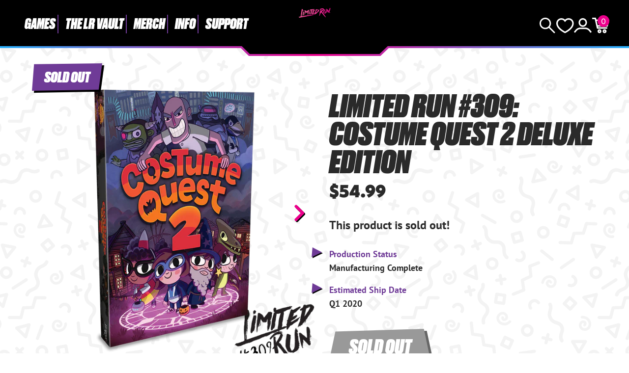

--- FILE ---
content_type: text/html; charset=utf-8
request_url: https://limitedrungames.com/es/products/limited-run-309-costume-quest-2-deluxe-edition-ps4
body_size: 56757
content:
<!doctype html>
<html lang="es">
<head>
    <meta charset="utf-8">
    <meta http-equiv="X-UA-Compatible" content="IE=edge">
    <meta name="viewport" content="width=device-width,initial-scale=1">
    
        <meta name="description" content="Costume Quest 2 Deluxe Edition on physical disc for the PlayStation 4. Limited to 1,000 copies available worldwide. Region free.  The Deluxe Edition includes: Limited Run #309: Costume Quest 2 for the PS4. Original soundtrack on physical CD.  18 x 24 inch poster. Dr. Orel White enamel pin. This item is limited to TWO p">
    
    <link rel="canonical" href="https://limitedrungames.com/es/products/limited-run-309-costume-quest-2-deluxe-edition-ps4">
    <link rel="preconnect" href="https://cdn.shopify.com" crossorigin>
    <link rel="preconnect" href="https://use.typekit.net" crossorigin>
    <link rel="preconnect" href="https://p.typekit.net" crossorigin>
    <link rel="preload" href="https://use.typekit.net/bay7aee.css" as="style">
    <link rel="stylesheet" href="https://use.typekit.net/bay7aee.css">
    
    
        <link rel="shortcut icon" href="//limitedrungames.com/cdn/shop/files/lrg-favicon.png?crop=center&height=32&v=1643405756&width=32" type="image/png">
    
    
    <title>
        Limited Run #309: Costume Quest 2 Deluxe Edition
 &ndash; Limited Run Games</title>
    
    <script>window.performance && window.performance.mark && window.performance.mark('shopify.content_for_header.start');</script><meta id="shopify-digital-wallet" name="shopify-digital-wallet" content="/9127444/digital_wallets/dialog">
<meta name="shopify-checkout-api-token" content="35e14736c9405a57a6f8a4a3494be96d">
<meta id="in-context-paypal-metadata" data-shop-id="9127444" data-venmo-supported="true" data-environment="production" data-locale="es_ES" data-paypal-v4="true" data-currency="USD">
<link rel="alternate" hreflang="x-default" href="https://limitedrungames.com/products/limited-run-309-costume-quest-2-deluxe-edition-ps4">
<link rel="alternate" hreflang="en-US" href="https://limitedrungames.com/products/limited-run-309-costume-quest-2-deluxe-edition-ps4">
<link rel="alternate" hreflang="fr-US" href="https://limitedrungames.com/fr/products/limited-run-309-costume-quest-2-deluxe-edition-ps4">
<link rel="alternate" hreflang="it-US" href="https://limitedrungames.com/it/products/limited-run-309-costume-quest-2-deluxe-edition-ps4">
<link rel="alternate" hreflang="de-US" href="https://limitedrungames.com/de/products/limited-run-309-costume-quest-2-deluxe-edition-ps4">
<link rel="alternate" hreflang="es-US" href="https://limitedrungames.com/es/products/limited-run-309-costume-quest-2-deluxe-edition-ps4">
<link rel="alternate" type="application/json+oembed" href="https://limitedrungames.com/es/products/limited-run-309-costume-quest-2-deluxe-edition-ps4.oembed">
<script async="async" src="/checkouts/internal/preloads.js?locale=es-US"></script>
<link rel="preconnect" href="https://shop.app" crossorigin="anonymous">
<script async="async" src="https://shop.app/checkouts/internal/preloads.js?locale=es-US&shop_id=9127444" crossorigin="anonymous"></script>
<script id="shopify-features" type="application/json">{"accessToken":"35e14736c9405a57a6f8a4a3494be96d","betas":["rich-media-storefront-analytics"],"domain":"limitedrungames.com","predictiveSearch":true,"shopId":9127444,"locale":"es"}</script>
<script>var Shopify = Shopify || {};
Shopify.shop = "limited-run-games.myshopify.com";
Shopify.locale = "es";
Shopify.currency = {"active":"USD","rate":"1.0"};
Shopify.country = "US";
Shopify.theme = {"name":"lrg-eu\/main","id":129135706165,"schema_name":"LRG 2024","schema_version":"1.0.0","theme_store_id":null,"role":"main"};
Shopify.theme.handle = "null";
Shopify.theme.style = {"id":null,"handle":null};
Shopify.cdnHost = "limitedrungames.com/cdn";
Shopify.routes = Shopify.routes || {};
Shopify.routes.root = "/es/";</script>
<script type="module">!function(o){(o.Shopify=o.Shopify||{}).modules=!0}(window);</script>
<script>!function(o){function n(){var o=[];function n(){o.push(Array.prototype.slice.apply(arguments))}return n.q=o,n}var t=o.Shopify=o.Shopify||{};t.loadFeatures=n(),t.autoloadFeatures=n()}(window);</script>
<script>
  window.ShopifyPay = window.ShopifyPay || {};
  window.ShopifyPay.apiHost = "shop.app\/pay";
  window.ShopifyPay.redirectState = null;
</script>
<script id="shop-js-analytics" type="application/json">{"pageType":"product"}</script>
<script defer="defer" async type="module" src="//limitedrungames.com/cdn/shopifycloud/shop-js/modules/v2/client.init-shop-cart-sync_CvZOh8Af.es.esm.js"></script>
<script defer="defer" async type="module" src="//limitedrungames.com/cdn/shopifycloud/shop-js/modules/v2/chunk.common_3Rxs6Qxh.esm.js"></script>
<script type="module">
  await import("//limitedrungames.com/cdn/shopifycloud/shop-js/modules/v2/client.init-shop-cart-sync_CvZOh8Af.es.esm.js");
await import("//limitedrungames.com/cdn/shopifycloud/shop-js/modules/v2/chunk.common_3Rxs6Qxh.esm.js");

  window.Shopify.SignInWithShop?.initShopCartSync?.({"fedCMEnabled":true,"windoidEnabled":true});

</script>
<script>
  window.Shopify = window.Shopify || {};
  if (!window.Shopify.featureAssets) window.Shopify.featureAssets = {};
  window.Shopify.featureAssets['shop-js'] = {"shop-cart-sync":["modules/v2/client.shop-cart-sync_rmK0axmV.es.esm.js","modules/v2/chunk.common_3Rxs6Qxh.esm.js"],"init-fed-cm":["modules/v2/client.init-fed-cm_ZaR7zFve.es.esm.js","modules/v2/chunk.common_3Rxs6Qxh.esm.js"],"shop-button":["modules/v2/client.shop-button_DtKRgnFY.es.esm.js","modules/v2/chunk.common_3Rxs6Qxh.esm.js"],"shop-cash-offers":["modules/v2/client.shop-cash-offers_CD08217J.es.esm.js","modules/v2/chunk.common_3Rxs6Qxh.esm.js","modules/v2/chunk.modal_DPIzVVvN.esm.js"],"init-windoid":["modules/v2/client.init-windoid_B42Q2JHR.es.esm.js","modules/v2/chunk.common_3Rxs6Qxh.esm.js"],"shop-toast-manager":["modules/v2/client.shop-toast-manager_BhL87v9O.es.esm.js","modules/v2/chunk.common_3Rxs6Qxh.esm.js"],"init-shop-email-lookup-coordinator":["modules/v2/client.init-shop-email-lookup-coordinator_CFAE-OH8.es.esm.js","modules/v2/chunk.common_3Rxs6Qxh.esm.js"],"init-shop-cart-sync":["modules/v2/client.init-shop-cart-sync_CvZOh8Af.es.esm.js","modules/v2/chunk.common_3Rxs6Qxh.esm.js"],"avatar":["modules/v2/client.avatar_BTnouDA3.es.esm.js"],"pay-button":["modules/v2/client.pay-button_x3Sl_UWF.es.esm.js","modules/v2/chunk.common_3Rxs6Qxh.esm.js"],"init-customer-accounts":["modules/v2/client.init-customer-accounts_DwzgN7WB.es.esm.js","modules/v2/client.shop-login-button_Bwv8tzNm.es.esm.js","modules/v2/chunk.common_3Rxs6Qxh.esm.js","modules/v2/chunk.modal_DPIzVVvN.esm.js"],"init-shop-for-new-customer-accounts":["modules/v2/client.init-shop-for-new-customer-accounts_l0dYgp_m.es.esm.js","modules/v2/client.shop-login-button_Bwv8tzNm.es.esm.js","modules/v2/chunk.common_3Rxs6Qxh.esm.js","modules/v2/chunk.modal_DPIzVVvN.esm.js"],"shop-login-button":["modules/v2/client.shop-login-button_Bwv8tzNm.es.esm.js","modules/v2/chunk.common_3Rxs6Qxh.esm.js","modules/v2/chunk.modal_DPIzVVvN.esm.js"],"init-customer-accounts-sign-up":["modules/v2/client.init-customer-accounts-sign-up_CqSuJy7r.es.esm.js","modules/v2/client.shop-login-button_Bwv8tzNm.es.esm.js","modules/v2/chunk.common_3Rxs6Qxh.esm.js","modules/v2/chunk.modal_DPIzVVvN.esm.js"],"shop-follow-button":["modules/v2/client.shop-follow-button_sMoqSZtr.es.esm.js","modules/v2/chunk.common_3Rxs6Qxh.esm.js","modules/v2/chunk.modal_DPIzVVvN.esm.js"],"checkout-modal":["modules/v2/client.checkout-modal_CwKmoEcx.es.esm.js","modules/v2/chunk.common_3Rxs6Qxh.esm.js","modules/v2/chunk.modal_DPIzVVvN.esm.js"],"lead-capture":["modules/v2/client.lead-capture_De9xQpTV.es.esm.js","modules/v2/chunk.common_3Rxs6Qxh.esm.js","modules/v2/chunk.modal_DPIzVVvN.esm.js"],"shop-login":["modules/v2/client.shop-login_DZKlOsWP.es.esm.js","modules/v2/chunk.common_3Rxs6Qxh.esm.js","modules/v2/chunk.modal_DPIzVVvN.esm.js"],"payment-terms":["modules/v2/client.payment-terms_WyOlUs-o.es.esm.js","modules/v2/chunk.common_3Rxs6Qxh.esm.js","modules/v2/chunk.modal_DPIzVVvN.esm.js"]};
</script>
<script>(function() {
  var isLoaded = false;
  function asyncLoad() {
    if (isLoaded) return;
    isLoaded = true;
    var urls = ["https:\/\/www.orderlogicapp.com\/embedded_js\/production_base.js?1589920804\u0026shop=limited-run-games.myshopify.com","https:\/\/inffuse.eventscalendar.co\/plugins\/shopify\/loader.js?app=calendar\u0026shop=limited-run-games.myshopify.com\u0026shop=limited-run-games.myshopify.com","https:\/\/d1hcrjcdtouu7e.cloudfront.net\/js\/gdpr_cookie_consent.min.js?shop=limited-run-games.myshopify.com","https:\/\/cdn.hextom.com\/js\/eventpromotionbar.js?shop=limited-run-games.myshopify.com","https:\/\/cdn.hextom.com\/js\/ultimatesalesboost.js?shop=limited-run-games.myshopify.com","https:\/\/cdn.hextom.com\/js\/quickannouncementbar.js?shop=limited-run-games.myshopify.com"];
    for (var i = 0; i < urls.length; i++) {
      var s = document.createElement('script');
      s.type = 'text/javascript';
      s.async = true;
      s.src = urls[i];
      var x = document.getElementsByTagName('script')[0];
      x.parentNode.insertBefore(s, x);
    }
  };
  if(window.attachEvent) {
    window.attachEvent('onload', asyncLoad);
  } else {
    window.addEventListener('load', asyncLoad, false);
  }
})();</script>
<script id="__st">var __st={"a":9127444,"offset":-18000,"reqid":"d47fa29f-1dd6-4501-95ec-fe7b6ccb98e1-1768705370","pageurl":"limitedrungames.com\/es\/products\/limited-run-309-costume-quest-2-deluxe-edition-ps4","u":"3cce8c907d28","p":"product","rtyp":"product","rid":4298574921781};</script>
<script>window.ShopifyPaypalV4VisibilityTracking = true;</script>
<script id="captcha-bootstrap">!function(){'use strict';const t='contact',e='account',n='new_comment',o=[[t,t],['blogs',n],['comments',n],[t,'customer']],c=[[e,'customer_login'],[e,'guest_login'],[e,'recover_customer_password'],[e,'create_customer']],r=t=>t.map((([t,e])=>`form[action*='/${t}']:not([data-nocaptcha='true']) input[name='form_type'][value='${e}']`)).join(','),a=t=>()=>t?[...document.querySelectorAll(t)].map((t=>t.form)):[];function s(){const t=[...o],e=r(t);return a(e)}const i='password',u='form_key',d=['recaptcha-v3-token','g-recaptcha-response','h-captcha-response',i],f=()=>{try{return window.sessionStorage}catch{return}},m='__shopify_v',_=t=>t.elements[u];function p(t,e,n=!1){try{const o=window.sessionStorage,c=JSON.parse(o.getItem(e)),{data:r}=function(t){const{data:e,action:n}=t;return t[m]||n?{data:e,action:n}:{data:t,action:n}}(c);for(const[e,n]of Object.entries(r))t.elements[e]&&(t.elements[e].value=n);n&&o.removeItem(e)}catch(o){console.error('form repopulation failed',{error:o})}}const l='form_type',E='cptcha';function T(t){t.dataset[E]=!0}const w=window,h=w.document,L='Shopify',v='ce_forms',y='captcha';let A=!1;((t,e)=>{const n=(g='f06e6c50-85a8-45c8-87d0-21a2b65856fe',I='https://cdn.shopify.com/shopifycloud/storefront-forms-hcaptcha/ce_storefront_forms_captcha_hcaptcha.v1.5.2.iife.js',D={infoText:'Protegido por hCaptcha',privacyText:'Privacidad',termsText:'Términos'},(t,e,n)=>{const o=w[L][v],c=o.bindForm;if(c)return c(t,g,e,D).then(n);var r;o.q.push([[t,g,e,D],n]),r=I,A||(h.body.append(Object.assign(h.createElement('script'),{id:'captcha-provider',async:!0,src:r})),A=!0)});var g,I,D;w[L]=w[L]||{},w[L][v]=w[L][v]||{},w[L][v].q=[],w[L][y]=w[L][y]||{},w[L][y].protect=function(t,e){n(t,void 0,e),T(t)},Object.freeze(w[L][y]),function(t,e,n,w,h,L){const[v,y,A,g]=function(t,e,n){const i=e?o:[],u=t?c:[],d=[...i,...u],f=r(d),m=r(i),_=r(d.filter((([t,e])=>n.includes(e))));return[a(f),a(m),a(_),s()]}(w,h,L),I=t=>{const e=t.target;return e instanceof HTMLFormElement?e:e&&e.form},D=t=>v().includes(t);t.addEventListener('submit',(t=>{const e=I(t);if(!e)return;const n=D(e)&&!e.dataset.hcaptchaBound&&!e.dataset.recaptchaBound,o=_(e),c=g().includes(e)&&(!o||!o.value);(n||c)&&t.preventDefault(),c&&!n&&(function(t){try{if(!f())return;!function(t){const e=f();if(!e)return;const n=_(t);if(!n)return;const o=n.value;o&&e.removeItem(o)}(t);const e=Array.from(Array(32),(()=>Math.random().toString(36)[2])).join('');!function(t,e){_(t)||t.append(Object.assign(document.createElement('input'),{type:'hidden',name:u})),t.elements[u].value=e}(t,e),function(t,e){const n=f();if(!n)return;const o=[...t.querySelectorAll(`input[type='${i}']`)].map((({name:t})=>t)),c=[...d,...o],r={};for(const[a,s]of new FormData(t).entries())c.includes(a)||(r[a]=s);n.setItem(e,JSON.stringify({[m]:1,action:t.action,data:r}))}(t,e)}catch(e){console.error('failed to persist form',e)}}(e),e.submit())}));const S=(t,e)=>{t&&!t.dataset[E]&&(n(t,e.some((e=>e===t))),T(t))};for(const o of['focusin','change'])t.addEventListener(o,(t=>{const e=I(t);D(e)&&S(e,y())}));const B=e.get('form_key'),M=e.get(l),P=B&&M;t.addEventListener('DOMContentLoaded',(()=>{const t=y();if(P)for(const e of t)e.elements[l].value===M&&p(e,B);[...new Set([...A(),...v().filter((t=>'true'===t.dataset.shopifyCaptcha))])].forEach((e=>S(e,t)))}))}(h,new URLSearchParams(w.location.search),n,t,e,['guest_login'])})(!0,!0)}();</script>
<script integrity="sha256-4kQ18oKyAcykRKYeNunJcIwy7WH5gtpwJnB7kiuLZ1E=" data-source-attribution="shopify.loadfeatures" defer="defer" src="//limitedrungames.com/cdn/shopifycloud/storefront/assets/storefront/load_feature-a0a9edcb.js" crossorigin="anonymous"></script>
<script crossorigin="anonymous" defer="defer" src="//limitedrungames.com/cdn/shopifycloud/storefront/assets/shopify_pay/storefront-65b4c6d7.js?v=20250812"></script>
<script data-source-attribution="shopify.dynamic_checkout.dynamic.init">var Shopify=Shopify||{};Shopify.PaymentButton=Shopify.PaymentButton||{isStorefrontPortableWallets:!0,init:function(){window.Shopify.PaymentButton.init=function(){};var t=document.createElement("script");t.src="https://limitedrungames.com/cdn/shopifycloud/portable-wallets/latest/portable-wallets.es.js",t.type="module",document.head.appendChild(t)}};
</script>
<script data-source-attribution="shopify.dynamic_checkout.buyer_consent">
  function portableWalletsHideBuyerConsent(e){var t=document.getElementById("shopify-buyer-consent"),n=document.getElementById("shopify-subscription-policy-button");t&&n&&(t.classList.add("hidden"),t.setAttribute("aria-hidden","true"),n.removeEventListener("click",e))}function portableWalletsShowBuyerConsent(e){var t=document.getElementById("shopify-buyer-consent"),n=document.getElementById("shopify-subscription-policy-button");t&&n&&(t.classList.remove("hidden"),t.removeAttribute("aria-hidden"),n.addEventListener("click",e))}window.Shopify?.PaymentButton&&(window.Shopify.PaymentButton.hideBuyerConsent=portableWalletsHideBuyerConsent,window.Shopify.PaymentButton.showBuyerConsent=portableWalletsShowBuyerConsent);
</script>
<script data-source-attribution="shopify.dynamic_checkout.cart.bootstrap">document.addEventListener("DOMContentLoaded",(function(){function t(){return document.querySelector("shopify-accelerated-checkout-cart, shopify-accelerated-checkout")}if(t())Shopify.PaymentButton.init();else{new MutationObserver((function(e,n){t()&&(Shopify.PaymentButton.init(),n.disconnect())})).observe(document.body,{childList:!0,subtree:!0})}}));
</script>
<link id="shopify-accelerated-checkout-styles" rel="stylesheet" media="screen" href="https://limitedrungames.com/cdn/shopifycloud/portable-wallets/latest/accelerated-checkout-backwards-compat.css" crossorigin="anonymous">
<style id="shopify-accelerated-checkout-cart">
        #shopify-buyer-consent {
  margin-top: 1em;
  display: inline-block;
  width: 100%;
}

#shopify-buyer-consent.hidden {
  display: none;
}

#shopify-subscription-policy-button {
  background: none;
  border: none;
  padding: 0;
  text-decoration: underline;
  font-size: inherit;
  cursor: pointer;
}

#shopify-subscription-policy-button::before {
  box-shadow: none;
}

      </style>
<script id="sections-script" data-sections="product-recommendations" defer="defer" src="//limitedrungames.com/cdn/shop/t/72/compiled_assets/scripts.js?v=39702"></script>
<script>window.performance && window.performance.mark && window.performance.mark('shopify.content_for_header.end');</script>

    <link href="//limitedrungames.com/cdn/shop/t/72/assets/swiper-bundle.min.css?v=85123870407019881701725887701" rel="stylesheet" type="text/css" media="all" />
    <link href="//limitedrungames.com/cdn/shop/t/72/assets/style.css?v=32107084876726343481756484717" rel="stylesheet" type="text/css" media="all" />
    <link href="//limitedrungames.com/cdn/shop/t/72/assets/product-card.css?v=49124700060283576331739815534" rel="stylesheet" type="text/css" media="all" />

    
        <link href="//limitedrungames.com/cdn/shop/t/72/assets/purple-dot.css?v=111603181540343972631726383824" rel="stylesheet" type="text/css" media="all" />
        








<style>
  .main-content iframe.purple-dot-frame {
    position: initial;
  }
</style>

<script>
  window.PurpleDotConfig = {
    shopifyHost: "limitedrungames.com",
    shopifyCart: {"note":null,"attributes":{},"original_total_price":0,"total_price":0,"total_discount":0,"total_weight":0.0,"item_count":0,"items":[],"requires_shipping":false,"currency":"USD","items_subtotal_price":0,"cart_level_discount_applications":[],"checkout_charge_amount":0},
    prefillEmail: '',
    prefillShippingAddress: null,
    shopifyCartString: "{\"note\":null,\"attributes\":{},\"original_total_price\":0,\"total_price\":0,\"total_discount\":0,\"total_weight\":0.0,\"item_count\":0,\"items\":[],\"requires_shipping\":false,\"currency\":\"USD\",\"items_subtotal_price\":0,\"cart_level_discount_applications\":[],\"checkout_charge_amount\":0}",
    shopifyCartSignature: "a9b7b1f4b478c4c6d9317587c7143f0685289291115bebba13892f5283cb27b5",
    shopCurrency: "USD",
    pdp: {
      hide: ['.pd-preorder-window-target', '#pd-preorder-window'],
      productPageSelector: '.product-page',
      dispatchDateTargetSelector: '.pd-dispatch-date-target',
      preorderWindowTargetSelector: '.pd-preorder-window-target',
      styles: {
        preorder: [
          {
            selector: '.pd-dispatch-date-target, .pd-preorder-window-target',
            style: 'margin-top:-50px; margin-bottom:50px;'
          }
        ]
      }
    },
    translations: {
      'en': {
        preorderCTA: 'Add to Cart',
      }
    },
    apiCredentials: {
      timestamp: "1768705370",
      email: "",
      hmacToken: "0afc49426eb3f6480d3555578b8c30e8bb76c89403810fdfc2ab0fd656dcc8eb"
    }
  };
</script>


  <script src="https://www.purpledotprice.com/api/v1/init.js?apiKey=b633f815-5463-4b9a-ae4f-8284bb57e917"></script>





    

    
    
    
    

    
    
    

    <script defer>

  /**
   * IMPORTANT!
   * Do not edit this file. Any changes made could be overwritten by at
   * any time. If you need assistance, please reach out to us at support@gist-apps.com.
   */

  if (typeof(GIST) == 'undefined') {
    window.GIST = GIST = {};
  }
  if (typeof(GIST.f) == 'undefined') {
    GIST.f = {};
  }


</script>


<script type="text/javascript" src="https://cdn.giftcardpro.app/build/storefront/storefront.js" defer></script>
<link rel="stylesheet" type="text/css" href="https://cdn.giftcardpro.app/build/storefront/storefront.css">


  	

<!-- BEGIN app block: shopify://apps/orderlogic-min-max-limits/blocks/orderlogic/02463cc1-4876-4a68-8865-248003957801 --><script>
  DEBUG_KEY = "__olDebug";
  var ol_cachebuster = "202502190343";

  if (typeof olCreateStorage == 'undefined') {
    var olCreateStorage = function (name, value) {
      localStorage.setItem(name, JSON.stringify(value));
    };
  }

  if (typeof olReadStorage == 'undefined') {
    var olReadStorage = function (name) {
      return JSON.parse(localStorage.getItem(name));
    };
  }

  if (typeof ol_hostname == 'undefined') {
    var ol_hostname = 'www.orderlogicapp.com';
    var ol_debug = olReadStorage(DEBUG_KEY);
    if (window.location.search.replace("?", "").substring(0, 7) == 'olDebug') {
      ol_debug = window.location.search.replace("?olDebug=", "");
      if (ol_debug == 'false') ol_debug = false;
      olCreateStorage(DEBUG_KEY, ol_debug);
    }
  }

  if (( typeof ol_cachebuster != 'undefined') || (ol_debug)) {
    if (typeof ol_script == 'undefined') {
      var ol_script = document.createElement('script');
      ol_script.type = 'text/javascript';
      ol_script.async = true;
      ol_script.src = "https://" + (ol_debug ? 'dev.orderlogicapp.com' : ol_hostname) + "/embedded_js/store.js?" + ol_cachebuster;
      document.head.appendChild(ol_script);
    }
  }

  

  olProductData = { 
  }

  
  olProductDataDcb = {
    productId: 4298574921781,
    handle: "limited-run-309-costume-quest-2-deluxe-edition-ps4",
    tags: [
      
      "Archive",
      
      "Games",
      
      "Numbered",
      
      "PlayStation",
      
      "PS4",
      
    ]
  }
  
</script>


<!-- END app block --><script src="https://cdn.shopify.com/extensions/019b8d54-2388-79d8-becc-d32a3afe2c7a/omnisend-50/assets/omnisend-in-shop.js" type="text/javascript" defer="defer"></script>
<link href="https://cdn.shopify.com/extensions/019bc7fe-f021-737a-baf3-fa2f98b7bf5f/in-cart-upsell-840/assets/index.css" rel="stylesheet" type="text/css" media="all">
<meta property="og:image" content="https://cdn.shopify.com/s/files/1/0912/7444/products/AssetTemplateCostumeQuestDeluxe.png?v=1571845088" />
<meta property="og:image:secure_url" content="https://cdn.shopify.com/s/files/1/0912/7444/products/AssetTemplateCostumeQuestDeluxe.png?v=1571845088" />
<meta property="og:image:width" content="1383" />
<meta property="og:image:height" content="1536" />
<link href="https://monorail-edge.shopifysvc.com" rel="dns-prefetch">
<script>(function(){if ("sendBeacon" in navigator && "performance" in window) {try {var session_token_from_headers = performance.getEntriesByType('navigation')[0].serverTiming.find(x => x.name == '_s').description;} catch {var session_token_from_headers = undefined;}var session_cookie_matches = document.cookie.match(/_shopify_s=([^;]*)/);var session_token_from_cookie = session_cookie_matches && session_cookie_matches.length === 2 ? session_cookie_matches[1] : "";var session_token = session_token_from_headers || session_token_from_cookie || "";function handle_abandonment_event(e) {var entries = performance.getEntries().filter(function(entry) {return /monorail-edge.shopifysvc.com/.test(entry.name);});if (!window.abandonment_tracked && entries.length === 0) {window.abandonment_tracked = true;var currentMs = Date.now();var navigation_start = performance.timing.navigationStart;var payload = {shop_id: 9127444,url: window.location.href,navigation_start,duration: currentMs - navigation_start,session_token,page_type: "product"};window.navigator.sendBeacon("https://monorail-edge.shopifysvc.com/v1/produce", JSON.stringify({schema_id: "online_store_buyer_site_abandonment/1.1",payload: payload,metadata: {event_created_at_ms: currentMs,event_sent_at_ms: currentMs}}));}}window.addEventListener('pagehide', handle_abandonment_event);}}());</script>
<script id="web-pixels-manager-setup">(function e(e,d,r,n,o){if(void 0===o&&(o={}),!Boolean(null===(a=null===(i=window.Shopify)||void 0===i?void 0:i.analytics)||void 0===a?void 0:a.replayQueue)){var i,a;window.Shopify=window.Shopify||{};var t=window.Shopify;t.analytics=t.analytics||{};var s=t.analytics;s.replayQueue=[],s.publish=function(e,d,r){return s.replayQueue.push([e,d,r]),!0};try{self.performance.mark("wpm:start")}catch(e){}var l=function(){var e={modern:/Edge?\/(1{2}[4-9]|1[2-9]\d|[2-9]\d{2}|\d{4,})\.\d+(\.\d+|)|Firefox\/(1{2}[4-9]|1[2-9]\d|[2-9]\d{2}|\d{4,})\.\d+(\.\d+|)|Chrom(ium|e)\/(9{2}|\d{3,})\.\d+(\.\d+|)|(Maci|X1{2}).+ Version\/(15\.\d+|(1[6-9]|[2-9]\d|\d{3,})\.\d+)([,.]\d+|)( \(\w+\)|)( Mobile\/\w+|) Safari\/|Chrome.+OPR\/(9{2}|\d{3,})\.\d+\.\d+|(CPU[ +]OS|iPhone[ +]OS|CPU[ +]iPhone|CPU IPhone OS|CPU iPad OS)[ +]+(15[._]\d+|(1[6-9]|[2-9]\d|\d{3,})[._]\d+)([._]\d+|)|Android:?[ /-](13[3-9]|1[4-9]\d|[2-9]\d{2}|\d{4,})(\.\d+|)(\.\d+|)|Android.+Firefox\/(13[5-9]|1[4-9]\d|[2-9]\d{2}|\d{4,})\.\d+(\.\d+|)|Android.+Chrom(ium|e)\/(13[3-9]|1[4-9]\d|[2-9]\d{2}|\d{4,})\.\d+(\.\d+|)|SamsungBrowser\/([2-9]\d|\d{3,})\.\d+/,legacy:/Edge?\/(1[6-9]|[2-9]\d|\d{3,})\.\d+(\.\d+|)|Firefox\/(5[4-9]|[6-9]\d|\d{3,})\.\d+(\.\d+|)|Chrom(ium|e)\/(5[1-9]|[6-9]\d|\d{3,})\.\d+(\.\d+|)([\d.]+$|.*Safari\/(?![\d.]+ Edge\/[\d.]+$))|(Maci|X1{2}).+ Version\/(10\.\d+|(1[1-9]|[2-9]\d|\d{3,})\.\d+)([,.]\d+|)( \(\w+\)|)( Mobile\/\w+|) Safari\/|Chrome.+OPR\/(3[89]|[4-9]\d|\d{3,})\.\d+\.\d+|(CPU[ +]OS|iPhone[ +]OS|CPU[ +]iPhone|CPU IPhone OS|CPU iPad OS)[ +]+(10[._]\d+|(1[1-9]|[2-9]\d|\d{3,})[._]\d+)([._]\d+|)|Android:?[ /-](13[3-9]|1[4-9]\d|[2-9]\d{2}|\d{4,})(\.\d+|)(\.\d+|)|Mobile Safari.+OPR\/([89]\d|\d{3,})\.\d+\.\d+|Android.+Firefox\/(13[5-9]|1[4-9]\d|[2-9]\d{2}|\d{4,})\.\d+(\.\d+|)|Android.+Chrom(ium|e)\/(13[3-9]|1[4-9]\d|[2-9]\d{2}|\d{4,})\.\d+(\.\d+|)|Android.+(UC? ?Browser|UCWEB|U3)[ /]?(15\.([5-9]|\d{2,})|(1[6-9]|[2-9]\d|\d{3,})\.\d+)\.\d+|SamsungBrowser\/(5\.\d+|([6-9]|\d{2,})\.\d+)|Android.+MQ{2}Browser\/(14(\.(9|\d{2,})|)|(1[5-9]|[2-9]\d|\d{3,})(\.\d+|))(\.\d+|)|K[Aa][Ii]OS\/(3\.\d+|([4-9]|\d{2,})\.\d+)(\.\d+|)/},d=e.modern,r=e.legacy,n=navigator.userAgent;return n.match(d)?"modern":n.match(r)?"legacy":"unknown"}(),u="modern"===l?"modern":"legacy",c=(null!=n?n:{modern:"",legacy:""})[u],f=function(e){return[e.baseUrl,"/wpm","/b",e.hashVersion,"modern"===e.buildTarget?"m":"l",".js"].join("")}({baseUrl:d,hashVersion:r,buildTarget:u}),m=function(e){var d=e.version,r=e.bundleTarget,n=e.surface,o=e.pageUrl,i=e.monorailEndpoint;return{emit:function(e){var a=e.status,t=e.errorMsg,s=(new Date).getTime(),l=JSON.stringify({metadata:{event_sent_at_ms:s},events:[{schema_id:"web_pixels_manager_load/3.1",payload:{version:d,bundle_target:r,page_url:o,status:a,surface:n,error_msg:t},metadata:{event_created_at_ms:s}}]});if(!i)return console&&console.warn&&console.warn("[Web Pixels Manager] No Monorail endpoint provided, skipping logging."),!1;try{return self.navigator.sendBeacon.bind(self.navigator)(i,l)}catch(e){}var u=new XMLHttpRequest;try{return u.open("POST",i,!0),u.setRequestHeader("Content-Type","text/plain"),u.send(l),!0}catch(e){return console&&console.warn&&console.warn("[Web Pixels Manager] Got an unhandled error while logging to Monorail."),!1}}}}({version:r,bundleTarget:l,surface:e.surface,pageUrl:self.location.href,monorailEndpoint:e.monorailEndpoint});try{o.browserTarget=l,function(e){var d=e.src,r=e.async,n=void 0===r||r,o=e.onload,i=e.onerror,a=e.sri,t=e.scriptDataAttributes,s=void 0===t?{}:t,l=document.createElement("script"),u=document.querySelector("head"),c=document.querySelector("body");if(l.async=n,l.src=d,a&&(l.integrity=a,l.crossOrigin="anonymous"),s)for(var f in s)if(Object.prototype.hasOwnProperty.call(s,f))try{l.dataset[f]=s[f]}catch(e){}if(o&&l.addEventListener("load",o),i&&l.addEventListener("error",i),u)u.appendChild(l);else{if(!c)throw new Error("Did not find a head or body element to append the script");c.appendChild(l)}}({src:f,async:!0,onload:function(){if(!function(){var e,d;return Boolean(null===(d=null===(e=window.Shopify)||void 0===e?void 0:e.analytics)||void 0===d?void 0:d.initialized)}()){var d=window.webPixelsManager.init(e)||void 0;if(d){var r=window.Shopify.analytics;r.replayQueue.forEach((function(e){var r=e[0],n=e[1],o=e[2];d.publishCustomEvent(r,n,o)})),r.replayQueue=[],r.publish=d.publishCustomEvent,r.visitor=d.visitor,r.initialized=!0}}},onerror:function(){return m.emit({status:"failed",errorMsg:"".concat(f," has failed to load")})},sri:function(e){var d=/^sha384-[A-Za-z0-9+/=]+$/;return"string"==typeof e&&d.test(e)}(c)?c:"",scriptDataAttributes:o}),m.emit({status:"loading"})}catch(e){m.emit({status:"failed",errorMsg:(null==e?void 0:e.message)||"Unknown error"})}}})({shopId: 9127444,storefrontBaseUrl: "https://limitedrungames.com",extensionsBaseUrl: "https://extensions.shopifycdn.com/cdn/shopifycloud/web-pixels-manager",monorailEndpoint: "https://monorail-edge.shopifysvc.com/unstable/produce_batch",surface: "storefront-renderer",enabledBetaFlags: ["2dca8a86"],webPixelsConfigList: [{"id":"1354301493","configuration":"{\"storeIdentity\":\"limited-run-games.myshopify.com\",\"baseURL\":\"https:\\\/\\\/api.printful.com\\\/shopify-pixels\"}","eventPayloadVersion":"v1","runtimeContext":"STRICT","scriptVersion":"74f275712857ab41bea9d998dcb2f9da","type":"APP","apiClientId":156624,"privacyPurposes":["ANALYTICS","MARKETING","SALE_OF_DATA"],"dataSharingAdjustments":{"protectedCustomerApprovalScopes":["read_customer_address","read_customer_email","read_customer_name","read_customer_personal_data","read_customer_phone"]}},{"id":"1340473397","configuration":"{\"eventPixelIdAddToCart\":\"tw-o2tto-qo9xx\",\"eventPixelIdSiteVisit\":\"tw-o2tto-qo9xw\",\"eventPixelIdPurchase\":\"tw-o2tto-qo9xv\",\"eventPixelIdAddedPaymentInfo\":\"tw-o2tto-qo9xt\",\"eventPixelIdCheckoutInitiated\":\"tw-o2tto-qo9xu\",\"eventPixelIdContentView\":\"tw-o2tto-qo9xz\",\"eventPixelIdSearch\":\"tw-o2tto-qo9xy\",\"basePixelId\":\"o2tto\",\"adsAccountId\":\"18ce549b4uj\",\"isDisconnected\":\"0\"}","eventPayloadVersion":"v1","runtimeContext":"STRICT","scriptVersion":"28c5dacefa9312c3f7ebd444dc3c1418","type":"APP","apiClientId":6455335,"privacyPurposes":["ANALYTICS","MARKETING","SALE_OF_DATA"],"dataSharingAdjustments":{"protectedCustomerApprovalScopes":["read_customer_address","read_customer_personal_data"]}},{"id":"1307672629","configuration":"{\"swymApiEndpoint\":\"https:\/\/swymstore-v3premium-01.swymrelay.com\",\"swymTier\":\"v3premium-01\"}","eventPayloadVersion":"v1","runtimeContext":"STRICT","scriptVersion":"5b6f6917e306bc7f24523662663331c0","type":"APP","apiClientId":1350849,"privacyPurposes":["ANALYTICS","MARKETING","PREFERENCES"],"dataSharingAdjustments":{"protectedCustomerApprovalScopes":["read_customer_email","read_customer_name","read_customer_personal_data","read_customer_phone"]}},{"id":"114819125","configuration":"{\"apiURL\":\"https:\/\/api.omnisend.com\",\"appURL\":\"https:\/\/app.omnisend.com\",\"brandID\":\"6470fa6b56f39aec74fa461e\",\"trackingURL\":\"https:\/\/wt.omnisendlink.com\"}","eventPayloadVersion":"v1","runtimeContext":"STRICT","scriptVersion":"aa9feb15e63a302383aa48b053211bbb","type":"APP","apiClientId":186001,"privacyPurposes":["ANALYTICS","MARKETING","SALE_OF_DATA"],"dataSharingAdjustments":{"protectedCustomerApprovalScopes":["read_customer_address","read_customer_email","read_customer_name","read_customer_personal_data","read_customer_phone"]}},{"id":"12910645","configuration":"{\"myshopifyDomain\":\"limited-run-games.myshopify.com\"}","eventPayloadVersion":"v1","runtimeContext":"STRICT","scriptVersion":"23b97d18e2aa74363140dc29c9284e87","type":"APP","apiClientId":2775569,"privacyPurposes":["ANALYTICS","MARKETING","SALE_OF_DATA"],"dataSharingAdjustments":{"protectedCustomerApprovalScopes":["read_customer_address","read_customer_email","read_customer_name","read_customer_phone","read_customer_personal_data"]}},{"id":"shopify-app-pixel","configuration":"{}","eventPayloadVersion":"v1","runtimeContext":"STRICT","scriptVersion":"0450","apiClientId":"shopify-pixel","type":"APP","privacyPurposes":["ANALYTICS","MARKETING"]},{"id":"shopify-custom-pixel","eventPayloadVersion":"v1","runtimeContext":"LAX","scriptVersion":"0450","apiClientId":"shopify-pixel","type":"CUSTOM","privacyPurposes":["ANALYTICS","MARKETING"]}],isMerchantRequest: false,initData: {"shop":{"name":"Limited Run Games","paymentSettings":{"currencyCode":"USD"},"myshopifyDomain":"limited-run-games.myshopify.com","countryCode":"US","storefrontUrl":"https:\/\/limitedrungames.com\/es"},"customer":null,"cart":null,"checkout":null,"productVariants":[{"price":{"amount":54.99,"currencyCode":"USD"},"product":{"title":"Limited Run #309: Costume Quest 2 Deluxe Edition","vendor":"Limited Run Games","id":"4298574921781","untranslatedTitle":"Limited Run #309: Costume Quest 2 Deluxe Edition","url":"\/es\/products\/limited-run-309-costume-quest-2-deluxe-edition-ps4","type":""},"id":"30963917455413","image":{"src":"\/\/limitedrungames.com\/cdn\/shop\/products\/AssetTemplateCostumeQuestDeluxe.png?v=1571845088"},"sku":"LR309DE","title":"Default Title","untranslatedTitle":"Default Title"}],"purchasingCompany":null},},"https://limitedrungames.com/cdn","fcfee988w5aeb613cpc8e4bc33m6693e112",{"modern":"","legacy":""},{"shopId":"9127444","storefrontBaseUrl":"https:\/\/limitedrungames.com","extensionBaseUrl":"https:\/\/extensions.shopifycdn.com\/cdn\/shopifycloud\/web-pixels-manager","surface":"storefront-renderer","enabledBetaFlags":"[\"2dca8a86\"]","isMerchantRequest":"false","hashVersion":"fcfee988w5aeb613cpc8e4bc33m6693e112","publish":"custom","events":"[[\"page_viewed\",{}],[\"product_viewed\",{\"productVariant\":{\"price\":{\"amount\":54.99,\"currencyCode\":\"USD\"},\"product\":{\"title\":\"Limited Run #309: Costume Quest 2 Deluxe Edition\",\"vendor\":\"Limited Run Games\",\"id\":\"4298574921781\",\"untranslatedTitle\":\"Limited Run #309: Costume Quest 2 Deluxe Edition\",\"url\":\"\/es\/products\/limited-run-309-costume-quest-2-deluxe-edition-ps4\",\"type\":\"\"},\"id\":\"30963917455413\",\"image\":{\"src\":\"\/\/limitedrungames.com\/cdn\/shop\/products\/AssetTemplateCostumeQuestDeluxe.png?v=1571845088\"},\"sku\":\"LR309DE\",\"title\":\"Default Title\",\"untranslatedTitle\":\"Default Title\"}}]]"});</script><script>
  window.ShopifyAnalytics = window.ShopifyAnalytics || {};
  window.ShopifyAnalytics.meta = window.ShopifyAnalytics.meta || {};
  window.ShopifyAnalytics.meta.currency = 'USD';
  var meta = {"product":{"id":4298574921781,"gid":"gid:\/\/shopify\/Product\/4298574921781","vendor":"Limited Run Games","type":"","handle":"limited-run-309-costume-quest-2-deluxe-edition-ps4","variants":[{"id":30963917455413,"price":5499,"name":"Limited Run #309: Costume Quest 2 Deluxe Edition","public_title":null,"sku":"LR309DE"}],"remote":false},"page":{"pageType":"product","resourceType":"product","resourceId":4298574921781,"requestId":"d47fa29f-1dd6-4501-95ec-fe7b6ccb98e1-1768705370"}};
  for (var attr in meta) {
    window.ShopifyAnalytics.meta[attr] = meta[attr];
  }
</script>
<script class="analytics">
  (function () {
    var customDocumentWrite = function(content) {
      var jquery = null;

      if (window.jQuery) {
        jquery = window.jQuery;
      } else if (window.Checkout && window.Checkout.$) {
        jquery = window.Checkout.$;
      }

      if (jquery) {
        jquery('body').append(content);
      }
    };

    var hasLoggedConversion = function(token) {
      if (token) {
        return document.cookie.indexOf('loggedConversion=' + token) !== -1;
      }
      return false;
    }

    var setCookieIfConversion = function(token) {
      if (token) {
        var twoMonthsFromNow = new Date(Date.now());
        twoMonthsFromNow.setMonth(twoMonthsFromNow.getMonth() + 2);

        document.cookie = 'loggedConversion=' + token + '; expires=' + twoMonthsFromNow;
      }
    }

    var trekkie = window.ShopifyAnalytics.lib = window.trekkie = window.trekkie || [];
    if (trekkie.integrations) {
      return;
    }
    trekkie.methods = [
      'identify',
      'page',
      'ready',
      'track',
      'trackForm',
      'trackLink'
    ];
    trekkie.factory = function(method) {
      return function() {
        var args = Array.prototype.slice.call(arguments);
        args.unshift(method);
        trekkie.push(args);
        return trekkie;
      };
    };
    for (var i = 0; i < trekkie.methods.length; i++) {
      var key = trekkie.methods[i];
      trekkie[key] = trekkie.factory(key);
    }
    trekkie.load = function(config) {
      trekkie.config = config || {};
      trekkie.config.initialDocumentCookie = document.cookie;
      var first = document.getElementsByTagName('script')[0];
      var script = document.createElement('script');
      script.type = 'text/javascript';
      script.onerror = function(e) {
        var scriptFallback = document.createElement('script');
        scriptFallback.type = 'text/javascript';
        scriptFallback.onerror = function(error) {
                var Monorail = {
      produce: function produce(monorailDomain, schemaId, payload) {
        var currentMs = new Date().getTime();
        var event = {
          schema_id: schemaId,
          payload: payload,
          metadata: {
            event_created_at_ms: currentMs,
            event_sent_at_ms: currentMs
          }
        };
        return Monorail.sendRequest("https://" + monorailDomain + "/v1/produce", JSON.stringify(event));
      },
      sendRequest: function sendRequest(endpointUrl, payload) {
        // Try the sendBeacon API
        if (window && window.navigator && typeof window.navigator.sendBeacon === 'function' && typeof window.Blob === 'function' && !Monorail.isIos12()) {
          var blobData = new window.Blob([payload], {
            type: 'text/plain'
          });

          if (window.navigator.sendBeacon(endpointUrl, blobData)) {
            return true;
          } // sendBeacon was not successful

        } // XHR beacon

        var xhr = new XMLHttpRequest();

        try {
          xhr.open('POST', endpointUrl);
          xhr.setRequestHeader('Content-Type', 'text/plain');
          xhr.send(payload);
        } catch (e) {
          console.log(e);
        }

        return false;
      },
      isIos12: function isIos12() {
        return window.navigator.userAgent.lastIndexOf('iPhone; CPU iPhone OS 12_') !== -1 || window.navigator.userAgent.lastIndexOf('iPad; CPU OS 12_') !== -1;
      }
    };
    Monorail.produce('monorail-edge.shopifysvc.com',
      'trekkie_storefront_load_errors/1.1',
      {shop_id: 9127444,
      theme_id: 129135706165,
      app_name: "storefront",
      context_url: window.location.href,
      source_url: "//limitedrungames.com/cdn/s/trekkie.storefront.cd680fe47e6c39ca5d5df5f0a32d569bc48c0f27.min.js"});

        };
        scriptFallback.async = true;
        scriptFallback.src = '//limitedrungames.com/cdn/s/trekkie.storefront.cd680fe47e6c39ca5d5df5f0a32d569bc48c0f27.min.js';
        first.parentNode.insertBefore(scriptFallback, first);
      };
      script.async = true;
      script.src = '//limitedrungames.com/cdn/s/trekkie.storefront.cd680fe47e6c39ca5d5df5f0a32d569bc48c0f27.min.js';
      first.parentNode.insertBefore(script, first);
    };
    trekkie.load(
      {"Trekkie":{"appName":"storefront","development":false,"defaultAttributes":{"shopId":9127444,"isMerchantRequest":null,"themeId":129135706165,"themeCityHash":"11493477325322857378","contentLanguage":"es","currency":"USD"},"isServerSideCookieWritingEnabled":true,"monorailRegion":"shop_domain","enabledBetaFlags":["65f19447","bdb960ec"]},"Session Attribution":{},"S2S":{"facebookCapiEnabled":false,"source":"trekkie-storefront-renderer","apiClientId":580111}}
    );

    var loaded = false;
    trekkie.ready(function() {
      if (loaded) return;
      loaded = true;

      window.ShopifyAnalytics.lib = window.trekkie;

      var originalDocumentWrite = document.write;
      document.write = customDocumentWrite;
      try { window.ShopifyAnalytics.merchantGoogleAnalytics.call(this); } catch(error) {};
      document.write = originalDocumentWrite;

      window.ShopifyAnalytics.lib.page(null,{"pageType":"product","resourceType":"product","resourceId":4298574921781,"requestId":"d47fa29f-1dd6-4501-95ec-fe7b6ccb98e1-1768705370","shopifyEmitted":true});

      var match = window.location.pathname.match(/checkouts\/(.+)\/(thank_you|post_purchase)/)
      var token = match? match[1]: undefined;
      if (!hasLoggedConversion(token)) {
        setCookieIfConversion(token);
        window.ShopifyAnalytics.lib.track("Viewed Product",{"currency":"USD","variantId":30963917455413,"productId":4298574921781,"productGid":"gid:\/\/shopify\/Product\/4298574921781","name":"Limited Run #309: Costume Quest 2 Deluxe Edition","price":"54.99","sku":"LR309DE","brand":"Limited Run Games","variant":null,"category":"","nonInteraction":true,"remote":false},undefined,undefined,{"shopifyEmitted":true});
      window.ShopifyAnalytics.lib.track("monorail:\/\/trekkie_storefront_viewed_product\/1.1",{"currency":"USD","variantId":30963917455413,"productId":4298574921781,"productGid":"gid:\/\/shopify\/Product\/4298574921781","name":"Limited Run #309: Costume Quest 2 Deluxe Edition","price":"54.99","sku":"LR309DE","brand":"Limited Run Games","variant":null,"category":"","nonInteraction":true,"remote":false,"referer":"https:\/\/limitedrungames.com\/es\/products\/limited-run-309-costume-quest-2-deluxe-edition-ps4"});
      }
    });


        var eventsListenerScript = document.createElement('script');
        eventsListenerScript.async = true;
        eventsListenerScript.src = "//limitedrungames.com/cdn/shopifycloud/storefront/assets/shop_events_listener-3da45d37.js";
        document.getElementsByTagName('head')[0].appendChild(eventsListenerScript);

})();</script>
  <script>
  if (!window.ga || (window.ga && typeof window.ga !== 'function')) {
    window.ga = function ga() {
      (window.ga.q = window.ga.q || []).push(arguments);
      if (window.Shopify && window.Shopify.analytics && typeof window.Shopify.analytics.publish === 'function') {
        window.Shopify.analytics.publish("ga_stub_called", {}, {sendTo: "google_osp_migration"});
      }
      console.error("Shopify's Google Analytics stub called with:", Array.from(arguments), "\nSee https://help.shopify.com/manual/promoting-marketing/pixels/pixel-migration#google for more information.");
    };
    if (window.Shopify && window.Shopify.analytics && typeof window.Shopify.analytics.publish === 'function') {
      window.Shopify.analytics.publish("ga_stub_initialized", {}, {sendTo: "google_osp_migration"});
    }
  }
</script>
<script
  defer
  src="https://limitedrungames.com/cdn/shopifycloud/perf-kit/shopify-perf-kit-3.0.4.min.js"
  data-application="storefront-renderer"
  data-shop-id="9127444"
  data-render-region="gcp-us-central1"
  data-page-type="product"
  data-theme-instance-id="129135706165"
  data-theme-name="LRG 2024"
  data-theme-version="1.0.0"
  data-monorail-region="shop_domain"
  data-resource-timing-sampling-rate="10"
  data-shs="true"
  data-shs-beacon="true"
  data-shs-export-with-fetch="true"
  data-shs-logs-sample-rate="1"
  data-shs-beacon-endpoint="https://limitedrungames.com/api/collect"
></script>
</head>

<body class="template-product ">
    <div id="shopify-section-main-search" class="shopify-section"><script src="//limitedrungames.com/cdn/shop/t/72/assets/predictive-search.js?v=162959460840254783111700474869" defer="defer"></script>

<predictive-search>
<div class="search-box">
    <div class="search-content">
      
        <form action="/es/search" method="get" role="search">
            <label for="Search">Search</label>
            <input
            id="Search"
            type="search"
            name="q"
            value=""
            role="combobox"
            aria-expanded="false"
            aria-owns="predictive-search-results"
            aria-controls="predictive-search-results"
            aria-haspopup="listbox"
            aria-autocomplete="list"
            placeholder="Search for something cool"
            class="search__input"
            >
            <input name="options[prefix]" type="hidden" value="last">

            <button type="submit" value="Search" class="btn btn__pink">Search</button>
        </form>
    </div>
  
    <button class="close-search">Close</button>
</div>

<div id="predictive-search" class="predictive-search" tabindex="-1"></div>

</predictive-search></div>
    <div id="shopify-section-header" class="shopify-section"><link href="//limitedrungames.com/cdn/shop/t/72/assets/header.css?v=134931076377142382451726134460" rel="stylesheet" type="text/css" media="all" />
<link href="//limitedrungames.com/cdn/shop/t/72/assets/search.css?v=124570842256669159911752710791" rel="stylesheet" type="text/css" media="all" />











<div class="site-header">
  <div class="header-content">
    <div class="site-logo">
      <a href="/es">Limited Run Games</a>
    </div>

    









<nav class="primary-nav">
  <ul class="top-level-options">
    

    <li class="has-sub " >
      <a href="/es#">
        Games
      </a>

      
      <ul class="sub-menu">
          
        <li>
          <a href="/es/collections/last-chance">
            Last Chance
          </a>
        </li>
          
        <li>
          <a href="/es/collections/coming-soon">
            Coming Soon
          </a>
        </li>
          
        <li>
          <a href="/es/collections/numbered">
            LRG Numbered
          </a>
        </li>
          
        <li>
          <a href="/es/collections/distro">
            Distro
          </a>
        </li>
          
        <li>
          <a href="/es/collections/nintendo-switch-games">
            Nintendo Switch
          </a>
        </li>
          
        <li>
          <a href="/es/collections/playstation">
            PlayStation
          </a>
        </li>
          
        <li>
          <a href="/es/collections/xbox">
            Xbox
          </a>
        </li>
          
        <li>
          <a href="/es/collections/pc-retro">
            PC & Retro
          </a>
        </li>
          
        <li>
          <a href="https://amzn.to/3HGoLOm">
            LRG @ Amazon
          </a>
        </li>
        
      </ul>
      
    </li>
    

    <li class="has-sub " >
      <a href="/es/collections/the-lr-vault">
        The LR Vault
      </a>

      
      <ul class="sub-menu">
          
        <li>
          <a href="/es/collections/the-lr-vault">
            Games
          </a>
        </li>
        
      </ul>
      
    </li>
    

    <li class="has-sub " >
      <a href="/es#">
        Merch
      </a>

      
      <ul class="sub-menu">
          
        <li>
          <a href="/es/collections/books">
            Books
          </a>
        </li>
          
        <li>
          <a href="/es/collections/apparel">
            Apparel
          </a>
        </li>
          
        <li>
          <a href="/es/collections/music">
            Music
          </a>
        </li>
          
        <li>
          <a href="/es/collections/all-merch">
            All Merch
          </a>
        </li>
        
      </ul>
      
    </li>
    

    <li class="has-sub " >
      <a href="/es#">
        Info
      </a>

      
      <ul class="sub-menu">
          
        <li>
          <a href="/es/pages/about-us">
            About Us
          </a>
        </li>
          
        <li>
          <a href="/es/blogs/news">
            Blog
          </a>
        </li>
          
        <li>
          <a href="/es/pages/press-info">
            Press
          </a>
        </li>
          
        <li>
          <a href="/es/pages/faq">
            FAQ
          </a>
        </li>
          
        <li>
          <a href="/es/collections/archive">
            Archive
          </a>
        </li>
        
      </ul>
      
    </li>
    

    <li class="has-sub " >
      <a href="/es#">
        Support
      </a>

      
      <ul class="sub-menu">
          
        <li>
          <a href="https://support.limitedrungames.com/hc/en-us">
            Contact
          </a>
        </li>
          
        <li>
          <a href="https://limitedrungames.com/pages/manage-pre-orders">
            Manage Pre-orders
          </a>
        </li>
        
      </ul>
      
    </li>
    
  </ul>
</nav>

    <nav class="secondary-nav">
      <button name="menu" class="hamburger menu-toggle hamburger--squeeze" type="button" aria-controls="primary-menu" aria-expanded="false" title="Menu">
				<span class="hamburger-box">
					<span class="hamburger-inner"><strong>Menu</strong></span>
				</span>
			</button>
      <button class="nav-search">Search</button>
      <a href="/pages/swym-wishlist" class="nav-wishlist">Wishlist <div class="items"></div></a>
      <a href="/es/account" class="nav-account">Account</a>
      <a href="/es/cart" class="nav-cart"><strong>Cart</strong> <span class="cart-count">0</span></a>
    </nav>
  </div>
</div>

<div class="mobile-menu">
  <ul class="top-level-options">
    

    <li class="has-sub " >
      <a href="/es#">
        Games
      </a>

      
      <ul class="sub-menu">
          
        <li>
          <a href="/es/collections/last-chance">
            Last Chance
          </a>
        </li>
          
        <li>
          <a href="/es/collections/coming-soon">
            Coming Soon
          </a>
        </li>
          
        <li>
          <a href="/es/collections/numbered">
            LRG Numbered
          </a>
        </li>
          
        <li>
          <a href="/es/collections/distro">
            Distro
          </a>
        </li>
          
        <li>
          <a href="/es/collections/nintendo-switch-games">
            Nintendo Switch
          </a>
        </li>
          
        <li>
          <a href="/es/collections/playstation">
            PlayStation
          </a>
        </li>
          
        <li>
          <a href="/es/collections/xbox">
            Xbox
          </a>
        </li>
          
        <li>
          <a href="/es/collections/pc-retro">
            PC & Retro
          </a>
        </li>
          
        <li>
          <a href="https://amzn.to/3HGoLOm">
            LRG @ Amazon
          </a>
        </li>
        
      </ul>
      
    </li>
    

    <li class="has-sub " >
      <a href="/es/collections/the-lr-vault">
        The LR Vault
      </a>

      
      <ul class="sub-menu">
          
        <li>
          <a href="/es/collections/the-lr-vault">
            Games
          </a>
        </li>
        
      </ul>
      
    </li>
    

    <li class="has-sub " >
      <a href="/es#">
        Merch
      </a>

      
      <ul class="sub-menu">
          
        <li>
          <a href="/es/collections/books">
            Books
          </a>
        </li>
          
        <li>
          <a href="/es/collections/apparel">
            Apparel
          </a>
        </li>
          
        <li>
          <a href="/es/collections/music">
            Music
          </a>
        </li>
          
        <li>
          <a href="/es/collections/all-merch">
            All Merch
          </a>
        </li>
        
      </ul>
      
    </li>
    

    <li class="has-sub " >
      <a href="/es#">
        Info
      </a>

      
      <ul class="sub-menu">
          
        <li>
          <a href="/es/pages/about-us">
            About Us
          </a>
        </li>
          
        <li>
          <a href="/es/blogs/news">
            Blog
          </a>
        </li>
          
        <li>
          <a href="/es/pages/press-info">
            Press
          </a>
        </li>
          
        <li>
          <a href="/es/pages/faq">
            FAQ
          </a>
        </li>
          
        <li>
          <a href="/es/collections/archive">
            Archive
          </a>
        </li>
        
      </ul>
      
    </li>
    

    <li class="has-sub " >
      <a href="/es#">
        Support
      </a>

      
      <ul class="sub-menu">
          
        <li>
          <a href="https://support.limitedrungames.com/hc/en-us">
            Contact
          </a>
        </li>
          
        <li>
          <a href="https://limitedrungames.com/pages/manage-pre-orders">
            Manage Pre-orders
          </a>
        </li>
        
      </ul>
      
    </li>
    
  </ul>
</div>


</div>
    
    <div class="main-content">
        <link href="//limitedrungames.com/cdn/shop/t/72/assets/magnific-popup.css?v=109471025481772354601700474865" rel="stylesheet" type="text/css" media="all" />
<link href="//limitedrungames.com/cdn/shop/t/72/assets/product.css?v=81246099299930425861739815534" rel="stylesheet" type="text/css" media="all" />













<section class="product-page ">

  <div class="product-top-level-details">
    <div class="product-shots-gallery">

  <div class="tags">
    
    

    
      
        
          <span class="tag tag--sold-out">
            Sold Out
          </span>
          
    
  
    
  </div>

  
    
    

    

    

  <div class="swiper product-shot">
    <div class="swiper-wrapper gallery">
      
      
      
      
        <div class="swiper-slide">
          <a href="//limitedrungames.com/cdn/shop/products/AssetTemplateCostumeQuestDeluxe.png?height=1080&v=1571845088" class="">
            <img src="//limitedrungames.com/cdn/shop/products/AssetTemplateCostumeQuestDeluxe.png?v=1571845088&width=650"
                alt="Limited Run #309: Costume Quest 2 Deluxe Edition"
                width="650" height="720"
                class="product-shot__image"
              >
          </a>
        </div>
      
        <div class="swiper-slide">
          <a href="//limitedrungames.com/cdn/shop/products/MockUp_DE_Banner_CostumeQuest.png?height=1080&v=1571845179" class="">
            <img src="//limitedrungames.com/cdn/shop/products/MockUp_DE_Banner_CostumeQuest.png?v=1571845179&width=650"
                alt="Limited Run #309: Costume Quest 2 Deluxe Edition"
                width="650" height="720"
                class="product-shot__image"
              >
          </a>
        </div>
      
    </div>
    <div class="slider-controls">
      <div class="product-shot-slider-prev"></div>
      <div class="product-shot-slider-next"></div>
    </div>
  </div>

  <div thumbsSlider="" class="swiper product-gallery">
    <div class="swiper-wrapper">
      
      
      
        <div class="swiper-slide">
          <img src="//limitedrungames.com/cdn/shop/products/AssetTemplateCostumeQuestDeluxe.png?height=120&v=1571845088"
            alt="Limited Run #309: Costume Quest 2 Deluxe Edition"
            width="" height="120"
            loading="lazy"
          >
          <div class="swiper-lazy-preloader"></div>
        </div>
      
        <div class="swiper-slide">
          <img src="//limitedrungames.com/cdn/shop/products/MockUp_DE_Banner_CostumeQuest.png?height=120&v=1571845179"
            alt="Limited Run #309: Costume Quest 2 Deluxe Edition"
            width="" height="120"
            loading="lazy"
          >
          <div class="swiper-lazy-preloader"></div>
        </div>
      
    </div>

    <div class="slider-controls">
      <div class="product-gallery-slider-prev"></div>
      <div class="product-gallery-slider-next"></div>
    </div>
  </div>
</div>

    <div class="product-info">
  
  <form method="post" action="/es/cart/add" id="product_form_4298574921781" accept-charset="UTF-8" class="shopify-product-form" enctype="multipart/form-data"><input type="hidden" name="form_type" value="product" /><input type="hidden" name="utf8" value="✓" />
    
      <h1 class="product-title" id="product-title">Limited Run #309: Costume Quest 2 Deluxe Edition</h1>
    

    <p class="product-price">
          $54.99
          
        
</p>

    
      
        
          <div class="pdp-sold-out">
            This product is sold out!
          </div>
          
    

    <div class="status">
      
          <div class="status__info">
            <h3 class="status-title">Production Status</h3>
            
            <span>Manufacturing Complete</span>
        </div>
      
        
      
        <div class="status__info">
          <h3 class="status-title">Estimated Ship Date</h3>
          <span>Q1 2020</span>
        </div>
      

      
    </div>

    
    

    

    
    
    

    
    
      
      

      
        <p class="shipping-date">
          
          
        </p>
      
    

    
    

    
    

    
      
        <input type="hidden" name="id" value="30963917455413">
      
      
      
    

    
      <div class="actions">
        
          <span class="btn btn__action btn__xl btn__inactive">Sold Out</span>
        
        <div class="swym-wishlist-button-bar"></div>
      </div>
    

    
    
    
    
    

    <!-- Purple Dot required change -->
    <div class="pd-dispatch-date-target"></div>    
    <div class="pd-preorder-window-date-target"></div>
    
  <input type="hidden" name="product-id" value="4298574921781" /></form>

  
  
  
  

  
  
  
</div>





  </div>

  

  



  <div class="product-secondary-details">
    

    

  </div>

  <div id="shopify-section-product-recommendations" class="shopify-section">






  
  <div
    class="product-recommendations search-discovery"
    data-url="/es/recommendations/products?section_id=product-recommendations&product_id=4298574921781&limit=4&intent=related"
  ></div>





</div>
</section>

    </div>

    <div id="shopify-section-footer" class="shopify-section"><link href="//limitedrungames.com/cdn/shop/t/72/assets/footer.css?v=115280515643927568741730382746" rel="stylesheet" type="text/css" media="all" />











<footer class="site-footer">
  <div class="footer-content">
    <div class="newsletter-signup">
      <script type="text/javascript">
  window.omnisend = window.omnisend || [];
  omnisend.push(["accountID", "6470fa6b56f39aec74fa461e"]);
  omnisend.push(["track", "$pageViewed"]);
  !function(){var e=document.createElement("script");e.type="text/javascript",e.async=!0,e.src="https://omnisnippet1.com/inshop/launcher-v2.js";var t=document.getElementsByTagName("script")[0];t.parentNode.insertBefore(e,t)}();
</script>

<div id="omnisend-embedded-v2-66b5045929204caf291d20af"></div>
    </div>

    <div class="social-links">
      
<a href="https://www.instagram.com/limitedrungames" target="_blank">
    <span class="sr-only">Instagram</span>
    <img src="//limitedrungames.com/cdn/shop/t/72/assets/icon-social-insta.svg?v=91362141122449709891700474871" 
    width="40" height="40"
    alt="Instagram" loading="lazy">
</a>


<a href="https://www.threads.net/@limitedrungames" target="_blank">
    <span class="sr-only">Threads</span>
    <img src="//limitedrungames.com/cdn/shop/t/72/assets/icon-social-threads.svg?v=12467679448808587441700474874"
    width="40" height="40"
    alt="Threads" loading="lazy">
</a>


<a href="https://facebook.com/limitedrungames" target="_blank">
    <span class="sr-only">Facebook</span>
    <img src="//limitedrungames.com/cdn/shop/t/72/assets/icon-social-fb.svg?v=16860197506474671371700474870"
    width="40" height="40"
    alt="Facebook" loading="lazy">
</a>



    <a href="https://x.com/limitedrungames" target="_blank">
        <span class="sr-only">X</span>
        <img src="//limitedrungames.com/cdn/shop/t/72/assets/icon-social-x.svg?v=51641392536100872781700474865"
        width="40" height="40"
        alt="X" loading="lazy">
    </a>
    


<a href="https://discord.gg/LimitedRunGames" target="_blank">
    <span class="sr-only">Discord</span>
    <img src="//limitedrungames.com/cdn/shop/t/72/assets/icon-social-discord.svg?v=25614580316235792721700474869"
    width="40" height="40"
    alt="Discord" loading="lazy">
</a>



    </div>

    <div class="footer-columns">
      <div class="footer-column">
        <div class="footer-logo">
          <strong>Limited Run Games</strong>
        </div>
      </div>

      
        
        <div class="footer-column">
          <p class="footer-title">Shop</p>
          <ul>
            
            <li>
              <a href="/es/collections/games">
                Games
              </a>
            </li>
            
            <li>
              <a href="/es/collections/the-lr-vault">
                The LR Vault
              </a>
            </li>
            
            <li>
              <a href="/es/collections/merch-all">
                Merch
              </a>
            </li>
            
            <li>
              <a href="/es/collections/coming-soon">
                Coming soon
              </a>
            </li>
            
            <li>
              <a href="/es/collections/all">
                Shop all
              </a>
            </li>
            
          </ul>
        </div>
      
      
        
        <div class="footer-column">
          <p class="footer-title">More</p>
          <ul>
            
            <li>
              <a href="/es/blogs/news">
                Blog
              </a>
            </li>
            
            <li>
              <a href="/es/pages/about-us">
                About Us
              </a>
            </li>
            
            <li>
              <a href="/es/pages/carbon-engine">
                Carbon Engine
              </a>
            </li>
            
            <li>
              <a href="/es/pages/developers">
                Developers
              </a>
            </li>
            
            <li>
              <a href="/es/pages/privacy-policy">
                Privacy Policy
              </a>
            </li>
            
            <li>
              <a href="/es/pages/terms-of-service">
                Terms of Service
              </a>
            </li>
            
            <li>
              <a href="https://worldofgamespublishing.com/">
                World of Games
              </a>
            </li>
            
          </ul>
        </div>
      
      
      
    </div>

    <div class="small-print">
      <p>
        &copy; 2026
        Limited Run Games
      </p>
      <p class="hidden">
        Website designed and built by <a href="https://dekiru.uk" title="Dekiru: website design and build for indie games studios">Dekriu Ltd</a>
      </p>
    </div>
  </div>
</footer>


</div>

    

    
    
    <script src="//limitedrungames.com/cdn/shop/t/72/assets/swiper-bundle.min.js?v=99366077791561858701725887701" defer></script>
    <script src="//limitedrungames.com/cdn/shop/t/72/assets/jquery-3.7.1.min.js?v=147293088974801289311700474868" defer></script>
    <script src="//limitedrungames.com/cdn/shop/t/72/assets/cart.min.js?v=35622599830721257761707312732" defer></script>
    
        <script src="//limitedrungames.com/cdn/shop/t/72/assets/jquery.magnific-popup-edit.js?v=84180629747734253751700474869" defer></script>
    
    <script src="//limitedrungames.com/cdn/shop/t/72/assets/scripts.js?v=61024758163465437331726214342" defer></script>
    
        <script src="//limitedrungames.com/cdn/shop/t/72/assets/cart-drawer.js?v=52688385340659672141725965503" defer></script>
        <div id="shopify-section-cart-drawer" class="shopify-section"><link href="//limitedrungames.com/cdn/shop/t/72/assets/cart-drawer.css?v=176403717895434957511726240794" rel="stylesheet" type="text/css" media="all" />

<div class="cart-drawer" id="cart-drawer">
  <div class="cart-drawer-box">
    <form method="post" action="/es/cart" id="cart_form" accept-charset="UTF-8" class="cart-drawer-form" enctype="multipart/form-data"><input type="hidden" name="form_type" value="cart" /><input type="hidden" name="utf8" value="✓" />
    <div class="cart-drawer-actions">
      
      <button type="button" class="btn cart-drawer-close">Keep shopping</button>
    </div>

    
    <header class="cart-drawer-header">
      <p class="section-title">Your cart (0)</p>
    </header>

      
        <p class="cart-drawer-empty">Your cart is empty. Go buy some games!</p>
      

      <footer class="cart-drawer-footer">
        
        <div class="cart-drawer-footer-row">
          <p><strong>Subtotal:</strong> $0.00</p>
        </div>

        <div class="cart-drawer-checkout">
          <button type="submit" name="cart" class="btn cart-drawer-button">
            View cart
          </button>
          
        </div>
      </footer>
    </form>
  </div>
</div>


</div>
    

   

<div id="shopify-block-AYkpjcWFINkF3RWlJV__1513253815146976218" class="shopify-block shopify-app-block">
</div><div id="shopify-block-ASXJCWWEvMUE5L1VWd__5946647744298494267" class="shopify-block shopify-app-block"><!-- BEGIN app snippet: swymVersion --><script>var __SWYM__VERSION__ = '3.184.3';</script><!-- END app snippet -->
    








<script>
  (function () {
    // Get CompanyLocation Metadata for B2B customer scenerios (SFS)
    

    // Put metafields in window variable
    const commonCustomizationSettings = '';
    try {
      const parsedSettings = JSON.parse(commonCustomizationSettings);
      if (parsedSettings) {
        window.SwymWishlistCommonCustomizationSettings = parsedSettings[window.Shopify.theme.schema_name] || parsedSettings['global-settings'];
      } else {
        window.SwymWishlistCommonCustomizationSettings = {};
      }
    } catch (e) {
      window.SwymWishlistCommonCustomizationSettings = {};
    }

    let enabledCommonFeatures = '{"multiple-wishlist":true}';
    try {
      enabledCommonFeatures = JSON.parse(enabledCommonFeatures) || {};
    } catch (e) {
      enabledCommonFeatures = {}; 
    }
    // Storing COMMON FEATURES data in the window object for potential use in the storefront JS code.      
    window.SwymEnabledCommonFeatures = enabledCommonFeatures;

    // Initialize or ensure SwymViewProducts exists
    if (!window.SwymViewProducts) {
      window.SwymViewProducts = {};
    }    
    
      try {
        const socialCountMap = { "https://limitedrungames.com/es/products/limited-run-309-costume-quest-2-deluxe-edition-ps4": { "socialCount": -1, "empi": 4298574921781 } };        
        // Integrate social count data into existing SwymViewProducts structure
        Object.keys(socialCountMap).forEach(function(key) {
          if (!window.SwymViewProducts[key]) {
            window.SwymViewProducts[key] = {};
          }
          
          window.SwymViewProducts[key] = socialCountMap[key];
        });
      } catch (e) {
        // Silent error handling
      }
    
  })();
</script>

<script  id="wishlist-embed-init" defer async>
  (function () {
    window.swymWishlistEmbedLoaded = true;
    var fullAssetUrl = "https://cdn.shopify.com/extensions/019bc7b6-5d73-71ea-861b-5569aedb99f5/wishlist-shopify-app-633/assets/apps.bundle.js"; 
    var assetBaseUrl = fullAssetUrl?.substring(0, fullAssetUrl.lastIndexOf('/') + 1);
    var swymJsPath = '//premcdn.swymrelay.com/code/swym-shopify.js';
    var baseJsPath = swymJsPath?.substring(0, swymJsPath.lastIndexOf('/') + 1);
    window.SwymCurrentJSPath = baseJsPath;
    window.SwymAssetBaseUrl = assetBaseUrl;
    
      window.SwymCurrentStorePath = "//swymstore-v3premium-01.swymrelay.com";
    
    function loadSwymShopifyScript() {
      var element = "";
      var scriptSrc = "";

      
        element = "swym-ext-shopify-script";
        window.SwymShopifyCdnInUse = true;
        scriptSrc = "https://cdn.shopify.com/extensions/019bc7b6-5d73-71ea-861b-5569aedb99f5/wishlist-shopify-app-633/assets/swym-ext-shopify.js";
      

      if (document.getElementById(element)) {
        return;
      }

      var s = document.createElement("script");
      s.id = element;
      s.type = "text/javascript";
      s.async = true;
      s.defer = true;
      s.src = scriptSrc;

      s.onerror = function() {
        console.warn("Failed to load Swym Shopify script: ", scriptSrc, " Continuing with default");
        // Fallback logic here
        element = `swym-ext-shopify-script-${__SWYM__VERSION__}`;
        var fallbackJsPathVal = "\/\/premcdn.swymrelay.com\/code\/swym-shopify.js";
        var fallbackJsPathWithExt = fallbackJsPathVal.replace("swym-shopify", "swym-ext-shopify");
        scriptSrc = fallbackJsPathWithExt + '?shop=' + encodeURIComponent(window.Shopify.shop) + '&v=' + __SWYM__VERSION__;

        var fallbackScript = document.createElement("script");
        fallbackScript.id = element;
        fallbackScript.type = "text/javascript";
        fallbackScript.async = true;
        fallbackScript.defer = true;
        fallbackScript.src = scriptSrc;
        var y = document.getElementsByTagName("script")[0];
        y.parentNode.insertBefore(fallbackScript, y);
      };

      var x = document.getElementsByTagName("script")[0];
      x.parentNode.insertBefore(s, x);
    }
    
      var consentAPICallbackInvoked = false;
      function checkConsentAndLoad() {
        // Allow app to load in design mode (theme editor) regardless of consent
        if (window.Shopify?.designMode) {
          loadSwymShopifyScript();
          return;
        }
        var isCookieBannerVisible = window.Shopify?.customerPrivacy?.shouldShowBanner?.();
        if(!isCookieBannerVisible) {
          loadSwymShopifyScript();
          return;
        }
        var shouldLoadSwymScript = window.Shopify?.customerPrivacy?.preferencesProcessingAllowed?.();
        if (shouldLoadSwymScript) {
          loadSwymShopifyScript();
        } else {
          console.warn("No customer consent to load Swym Wishlist Plus");
        }
      }
      function initialiseConsentCheck() {
        document.addEventListener("visitorConsentCollected", (event) => { checkConsentAndLoad(); });
        window.Shopify?.loadFeatures?.(
          [{name: 'consent-tracking-api', version: '0.1'}],
          error => { 
            consentAPICallbackInvoked = true;
            if (error) {
              if(!window.Shopify?.customerPrivacy) {
                loadSwymShopifyScript();
                return;
              }
            }
            checkConsentAndLoad();
          }
        );
      }
      function consentCheckFallback(retryCount) {
        if(!consentAPICallbackInvoked) {
          if (window.Shopify?.customerPrivacy) {
            checkConsentAndLoad();
          } else if (retryCount >= 1) {
            console.warn("Shopify.loadFeatures unsuccessful on site, refer - https://shopify.dev/docs/api/customer-privacy#loading-the-customer-privacy-api. Proceeding with normal Swym Wishlist Plus load");
            loadSwymShopifyScript();
          } else {
            setTimeout(() => consentCheckFallback(retryCount + 1), 1000);
          }
        }
      }
      if (document.readyState === "loading") {
        document.addEventListener("DOMContentLoaded", initialiseConsentCheck);
        window.addEventListener("load", () => consentCheckFallback(0));
      } else {
        initialiseConsentCheck();
      }
    
  })();
</script>

<!-- BEGIN app snippet: swymSnippet --><script defer>
  (function () {
    const currentSwymJSPath = '//premcdn.swymrelay.com/code/swym-shopify.js';
    const currentSwymStorePath = 'https://swymstore-v3premium-01.swymrelay.com';
    const dnsPrefetchLink = `<link rel="dns-prefetch" href="https://${currentSwymStorePath}" crossorigin>`;
    const dnsPrefetchLink2 = `<link rel="dns-prefetch" href="${currentSwymJSPath}">`;
    const preConnectLink = `<link rel="preconnect" href="${currentSwymJSPath}">`;
    const swymSnippet = document.getElementById('wishlist-embed-init');        
    if(dnsPrefetchLink) {swymSnippet.insertAdjacentHTML('afterend', dnsPrefetchLink);}
    if(dnsPrefetchLink2) {swymSnippet.insertAdjacentHTML('afterend', dnsPrefetchLink2);}
    if(preConnectLink) {swymSnippet.insertAdjacentHTML('afterend', preConnectLink);}
  })()
</script>
<script id="swym-snippet" type="text">
  window.swymLandingURL = document.URL;
  window.swymCart = {"note":null,"attributes":{},"original_total_price":0,"total_price":0,"total_discount":0,"total_weight":0.0,"item_count":0,"items":[],"requires_shipping":false,"currency":"USD","items_subtotal_price":0,"cart_level_discount_applications":[],"checkout_charge_amount":0};
  window.swymPageLoad = function() {
    window.SwymProductVariants = window.SwymProductVariants || {};
    window.SwymHasCartItems = 0 > 0;
    window.SwymPageData = {}, window.SwymProductInfo = {};var variants = [];
      window.SwymProductInfo.product = {"id":4298574921781,"title":"Limited Run #309: Costume Quest 2 Deluxe Edition","handle":"limited-run-309-costume-quest-2-deluxe-edition-ps4","description":"\u003cp\u003eCostume Quest 2 Deluxe Edition on physical disc for the PlayStation 4.\u003cspan\u003e \u003c\/span\u003e\u003cem\u003e\u003cstrong\u003eLimited to 1,000 copies available worldwide.\u003c\/strong\u003e\u003c\/em\u003e\u003cspan\u003e \u003c\/span\u003eRegion free. \u003c\/p\u003e\n\u003cp\u003e\u003cstrong\u003e\u003c\/strong\u003eThe Deluxe Edition includes:\u003c\/p\u003e\n\u003cul\u003e\n\u003cli\u003e\n\u003cspan\u003eLimited Run #309: \u003c\/span\u003e\u003cspan\u003eCostume Quest 2\u003c\/span\u003e for the PS4.\u003c\/li\u003e\n\u003cli\u003eOriginal soundtrack on physical CD. \u003c\/li\u003e\n\u003cli\u003e18 x 24 inch poster.\u003c\/li\u003e\n\u003cli\u003eDr. Orel White enamel pin.\u003c\/li\u003e\n\u003c\/ul\u003e\n\u003cstrong\u003eThis item is limited to TWO per customer.\u003cbr\u003e\u003cbr\u003e\u003c\/strong\u003e\n\u003cp\u003e\u003cspan style=\"color: #ff0000;\"\u003e\u003cstrong\u003e\u003cb\u003ePLEASE NOTE: This item is currently in manufacturing and will not ship for 1 - 3 months after the date of the initial sale. All orders are considered final and can not be canceled.\u003c\/b\u003e\u003c\/strong\u003e\u003c\/span\u003e\u003c\/p\u003e\n\u003cp\u003e\u003cspan style=\"color: #ff0000;\"\u003e\u003cstrong\u003e\u003cb\u003e\u003cimg src=\"https:\/\/cdn.shopify.com\/s\/files\/1\/0912\/7444\/files\/CostumeQuest2_351bf02a-89af-456e-843e-f31647da5871_240x240.png?v=1572556641\" alt=\"\" style=\"display: block; margin-left: auto; margin-right: auto;\"\u003e\u003c\/b\u003e\u003c\/strong\u003e\u003c\/span\u003e\u003c\/p\u003e","published_at":"2019-10-23T17:46:04-04:00","created_at":"2019-10-23T11:34:35-04:00","vendor":"Limited Run Games","type":"","tags":["Archive","Games","Numbered","PlayStation","PS4"],"price":5499,"price_min":5499,"price_max":5499,"available":false,"price_varies":false,"compare_at_price":null,"compare_at_price_min":0,"compare_at_price_max":0,"compare_at_price_varies":false,"variants":[{"id":30963917455413,"title":"Default Title","option1":"Default Title","option2":null,"option3":null,"sku":"LR309DE","requires_shipping":true,"taxable":true,"featured_image":null,"available":false,"name":"Limited Run #309: Costume Quest 2 Deluxe Edition","public_title":null,"options":["Default Title"],"price":5499,"weight":283,"compare_at_price":null,"inventory_management":"shopify","barcode":"","requires_selling_plan":false,"selling_plan_allocations":[],"quantity_rule":{"min":1,"max":null,"increment":1}}],"images":["\/\/limitedrungames.com\/cdn\/shop\/products\/AssetTemplateCostumeQuestDeluxe.png?v=1571845088","\/\/limitedrungames.com\/cdn\/shop\/products\/MockUp_DE_Banner_CostumeQuest.png?v=1571845179"],"featured_image":"\/\/limitedrungames.com\/cdn\/shop\/products\/AssetTemplateCostumeQuestDeluxe.png?v=1571845088","options":["Title"],"media":[{"alt":null,"id":5453542981685,"position":1,"preview_image":{"aspect_ratio":0.9,"height":1536,"width":1383,"src":"\/\/limitedrungames.com\/cdn\/shop\/products\/AssetTemplateCostumeQuestDeluxe.png?v=1571845088"},"aspect_ratio":0.9,"height":1536,"media_type":"image","src":"\/\/limitedrungames.com\/cdn\/shop\/products\/AssetTemplateCostumeQuestDeluxe.png?v=1571845088","width":1383},{"alt":null,"id":5453566050357,"position":2,"preview_image":{"aspect_ratio":2.0,"height":1000,"width":2000,"src":"\/\/limitedrungames.com\/cdn\/shop\/products\/MockUp_DE_Banner_CostumeQuest.png?v=1571845179"},"aspect_ratio":2.0,"height":1000,"media_type":"image","src":"\/\/limitedrungames.com\/cdn\/shop\/products\/MockUp_DE_Banner_CostumeQuest.png?v=1571845179","width":2000}],"requires_selling_plan":false,"selling_plan_groups":[],"content":"\u003cp\u003eCostume Quest 2 Deluxe Edition on physical disc for the PlayStation 4.\u003cspan\u003e \u003c\/span\u003e\u003cem\u003e\u003cstrong\u003eLimited to 1,000 copies available worldwide.\u003c\/strong\u003e\u003c\/em\u003e\u003cspan\u003e \u003c\/span\u003eRegion free. \u003c\/p\u003e\n\u003cp\u003e\u003cstrong\u003e\u003c\/strong\u003eThe Deluxe Edition includes:\u003c\/p\u003e\n\u003cul\u003e\n\u003cli\u003e\n\u003cspan\u003eLimited Run #309: \u003c\/span\u003e\u003cspan\u003eCostume Quest 2\u003c\/span\u003e for the PS4.\u003c\/li\u003e\n\u003cli\u003eOriginal soundtrack on physical CD. \u003c\/li\u003e\n\u003cli\u003e18 x 24 inch poster.\u003c\/li\u003e\n\u003cli\u003eDr. Orel White enamel pin.\u003c\/li\u003e\n\u003c\/ul\u003e\n\u003cstrong\u003eThis item is limited to TWO per customer.\u003cbr\u003e\u003cbr\u003e\u003c\/strong\u003e\n\u003cp\u003e\u003cspan style=\"color: #ff0000;\"\u003e\u003cstrong\u003e\u003cb\u003ePLEASE NOTE: This item is currently in manufacturing and will not ship for 1 - 3 months after the date of the initial sale. All orders are considered final and can not be canceled.\u003c\/b\u003e\u003c\/strong\u003e\u003c\/span\u003e\u003c\/p\u003e\n\u003cp\u003e\u003cspan style=\"color: #ff0000;\"\u003e\u003cstrong\u003e\u003cb\u003e\u003cimg src=\"https:\/\/cdn.shopify.com\/s\/files\/1\/0912\/7444\/files\/CostumeQuest2_351bf02a-89af-456e-843e-f31647da5871_240x240.png?v=1572556641\" alt=\"\" style=\"display: block; margin-left: auto; margin-right: auto;\"\u003e\u003c\/b\u003e\u003c\/strong\u003e\u003c\/span\u003e\u003c\/p\u003e"};
      window.SwymProductInfo.variants = window.SwymProductInfo.product.variants;
      var piu = "\/\/limitedrungames.com\/cdn\/shop\/products\/AssetTemplateCostumeQuestDeluxe.png?crop=center\u0026height=620\u0026v=1571845088\u0026width=620";
      

        SwymProductVariants[30963917455413] = {
          empi: window.SwymProductInfo.product.id,epi:30963917455413,
          dt: "Limited Run #309: Costume Quest 2 Deluxe Edition",
          du: "https://limitedrungames.com/es/products/limited-run-309-costume-quest-2-deluxe-edition-ps4",
          iu:  piu ,
          stk:  0 ,
          pr: 5499/100,
          ct: window.SwymProductInfo.product.type,
          
          variants: [{ "Default Title" : 30963917455413}]
        };window.SwymProductInfo.currentVariant = 30963917455413;
      var product_data = {
        et: 1, empi: window.SwymProductInfo.product.id, epi: window.SwymProductInfo.currentVariant,
        dt: "Limited Run #309: Costume Quest 2 Deluxe Edition", du: "https://limitedrungames.com/es/products/limited-run-309-costume-quest-2-deluxe-edition-ps4",
        ct: window.SwymProductInfo.product.type, pr: 5499/100,
        iu:  piu , 
        variants: [{ "Default Title" : 30963917455413 }],
        stk:  0 
        
      };
      window.SwymPageData = product_data;
    
    window.SwymPageData.uri = window.swymLandingURL;
  };
  if(window.selectCallback){
    (function(){
      var originalSelectCallback = window.selectCallback;
      window.selectCallback = function(variant){
        originalSelectCallback.apply(this, arguments);
        try{
          if(window.triggerSwymVariantEvent){
            window.triggerSwymVariantEvent(variant.id);
          }
        }catch(err){
          console.warn("Swym selectCallback", err);
        }
      };})();}
  window.swymCustomerId =null;
  window.swymCustomerExtraCheck =
    null;
  var swappName = ("Wishlist" || "Wishlist");
  var swymJSObject = {
    pid: "rLSNGuvKgOvEDnhL6uTQoe\/gFHrKfVyFTxz5Wl0BI2M=",
    interface: "/apps/swym" + swappName + "/interfaces/interfaceStore.php?appname=" + swappName
  };
  window.swymJSShopifyLoad = function(){
    if(window.swymPageLoad) swymPageLoad();
    if(!window._swat) {
      (function (s, w, r, e, l, a, y) {
        r['SwymRetailerConfig'] = s;
        r[s] = r[s] || function (k, v) {
          r[s][k] = v;
        };
      })('_swrc', '', window);
      _swrc('RetailerId', swymJSObject.pid);
      _swrc('Callback', function(){initSwymShopify();});
    }else if(window._swat.postLoader){
      _swrc = window._swat.postLoader;
      _swrc('RetailerId', swymJSObject.pid);
      _swrc('Callback', function(){initSwymShopify();});
    }else{
      initSwymShopify();}
  }
  if(!window._SwymPreventAutoLoad) {
    swymJSShopifyLoad();
  }
</script>

<style id="safari-flasher-pre"></style>
<script>
  if (navigator.userAgent.indexOf('Safari') != -1 && navigator.userAgent.indexOf('Chrome') == -1) {
    document.getElementById("safari-flasher-pre").innerHTML = '' + '#swym-plugin,#swym-hosted-plugin{display: none;}' + '.swym-button.swym-add-to-wishlist{display: none;}' + '.swym-button.swym-add-to-watchlist{display: none;}' + '#swym-plugin  #swym-notepad, #swym-hosted-plugin  #swym-notepad{opacity: 0; visibility: hidden;}' + '#swym-plugin  #swym-notepad, #swym-plugin  #swym-overlay, #swym-plugin  #swym-notification,' + '#swym-hosted-plugin  #swym-notepad, #swym-hosted-plugin  #swym-overlay, #swym-hosted-plugin  #swym-notification' + '{-webkit-transition: none; transition: none;}' + '';
    window.SwymCallbacks = window.SwymCallbacks || [];
    window.SwymCallbacks.push(function(tracker) {
      tracker.evtLayer.addEventListener(tracker.JSEvents.configLoaded, function() {
        var x = function() {
          SwymUtils.onDOMReady(function() {
            var d = document.createElement("div");
            d.innerHTML = "<style id='safari-flasher-post'>" + "#swym-plugin:not(.swym-ready),#swym-hosted-plugin:not(.swym-ready){display: none;}" + ".swym-button.swym-add-to-wishlist:not(.swym-loaded){display: none;}" + ".swym-button.swym-add-to-watchlist:not(.swym-loaded){display: none;}" + "#swym-plugin.swym-ready  #swym-notepad, #swym-plugin.swym-ready  #swym-overlay, #swym-plugin.swym-ready  #swym-notification," + "#swym-hosted-plugin.swym-ready  #swym-notepad, #swym-hosted-plugin.swym-ready  #swym-overlay, #swym-hosted-plugin.swym-ready  #swym-notification" + "{-webkit-transition: opacity 0.3s, visibility 0.3ms, -webkit-transform 0.3ms !important;-moz-transition: opacity 0.3s, visibility 0.3ms, -moz-transform 0.3ms !important;-ms-transition: opacity 0.3s, visibility 0.3ms, -ms-transform 0.3ms !important;-o-transition: opacity 0.3s, visibility 0.3ms, -o-transform 0.3ms !important;transition: opacity 0.3s, visibility 0.3ms, transform 0.3ms !important;}" + "</style>";
            document.head.appendChild(d);
          });};
        setTimeout(x, 10);
      });});}
  window.SwymOverrideMoneyFormat = "${{amount}}";
</script>
<style id="swym-product-view-defaults"> .swym-button.swym-add-to-wishlist-view-product:not(.swym-loaded) { display: none; } </style><!-- END app snippet -->

<script  id="swymSnippetCheckAndActivate">
  (function() {
    function postDomLoad() {
      var element = document.querySelector('script#swym-snippet:not([type="text"])');                            
      if (!element) {
        var script = document.querySelector('script#swym-snippet[type="text"]');
        if (script) {
          script.type = 'text/javascript';
          new Function(script.textContent)();
        }
      }
    }
    if (document.readyState === "loading") {
      document.addEventListener("DOMContentLoaded", postDomLoad);
    } else {
      postDomLoad();
    }
  })();
</script>



<script>
  (function() {
    // HEARTBEAT
    let wishlistAppHeartbeatData = '{"129135706165":"2025-11-27T23:02:15.754Z","editor":"2025-11-07T14:51:52.089Z"}';
    try {
      wishlistAppHeartbeatData = JSON.parse(wishlistAppHeartbeatData) || {};
    } catch (e) {
      wishlistAppHeartbeatData = {}; 
    }
    const ShopifyTheme = window.Shopify.theme;
    const themeId = ShopifyTheme.id;
    const heartbeatMetadata = {
      schema_name: ShopifyTheme?.schema_name,
      schema_version: ShopifyTheme?.schema_version,
      theme_store_id: ShopifyTheme?.theme_store_id,
      role: ShopifyTheme?.role
    };
    const themeSchemaName = window.Shopify.theme.schema_name;
    const isDesignMode = !!window.swymDesignMode;

    if (!window.SwymCallbacks) {
      window.SwymCallbacks = [];
    }
    window.SwymCallbacks.push((swat) => {
      if (!swat || !themeId) {
        return;
      }

      const triggerHeartbeat = swat?.ExtensionHealth?.triggerExtensionHeartbeat;
      if (typeof triggerHeartbeat !== "function") return;

      const lastHeartbeat = isDesignMode ? wishlistAppHeartbeatData?.editor : wishlistAppHeartbeatData?.[themeId];
      const themeContext = isDesignMode ? 'editor' : themeId;
      
      const extensionData = {
        extensionName: "wishlist-app", 
        extensionType: "app-embed", 
        metadata: heartbeatMetadata, 
        themeId: themeContext, 
        extensionSource: "default"
      };
      // ENABLE COMMON FEATURES
      let swymEnabledCommonFeatures = window.SwymEnabledCommonFeatures;
      Object.keys(swymEnabledCommonFeatures).forEach((key) => {
        if (!swymEnabledCommonFeatures[key]) 
          return;

        switch (key) {
          case "add-to-wishlist-collections-button":
            // Check if app block is already handling the collections button
            if (window.SwymCollectionsConfig) {
              return;
            }
            
            swat?.collectionsApi?.setDefaultCustomizationOptions();
            swat?.collectionsApi?.initializeCollections(swat, false, themeSchemaName);

            // Send basic collections heartbeat
            let basicCollectionsHeartbeat = '';
            try {
              basicCollectionsHeartbeat = JSON.parse(basicCollectionsHeartbeat) || {};
            } catch (e) {
              basicCollectionsHeartbeat = {}; 
            }

            const lastBasicCollectionsHeartbeat = isDesignMode ? basicCollectionsHeartbeat?.editor : basicCollectionsHeartbeat?.[themeId];

            /** Stop heartbeat
            triggerHeartbeat({
              extensionName: "basic-add-to-wishlist-collections-button", 
              extensionType: "app-embed", 
              metadata: {}, 
              themeId: themeContext, 
              extensionSource: "default"    
            }, lastBasicCollectionsHeartbeat);
            */

            break;
          case "add-to-wishlist-pdp-button":
            // Check if app block is already handling the PDP button
            if (window.swymATWButtonConfig?.shopifyExtensionType === "appblock") {
              return;
            }

            if (!(window.SwymPageData && window.SwymPageData.et === 1)) {
              // Not initiating pdp button as it is not a product page
              return 
            }

            // Inject addtowishlist.css into the document's <head>
            var head = document.head;
            var pdpButtonStylesheet = "https://cdn.shopify.com/extensions/019bc7b6-5d73-71ea-861b-5569aedb99f5/wishlist-shopify-app-633/assets/addtowishlistbutton.css";
            var pdpButtonStylesheetTag = document.createElement("link");
            pdpButtonStylesheetTag.id = `swym-pdp-button-stylesheet`;
            pdpButtonStylesheetTag.rel = "stylesheet";
            pdpButtonStylesheetTag.href = pdpButtonStylesheet;
            
            if (!document.getElementById("swym-pdp-button-stylesheet")) {
              head.appendChild(pdpButtonStylesheetTag);
            }

            var x = document.getElementsByTagName("script")[0];
            function createAndInsertScript(id, src, onLoadCallback) {
              var scriptTag = document.createElement("script");
              scriptTag.id = id;
              scriptTag.type = "text/javascript";
              scriptTag.src = src;
              scriptTag.onload = onLoadCallback;
              x.parentNode.insertBefore(scriptTag, x);
            }

            var pdpButtonScript = "https://cdn.shopify.com/extensions/019bc7b6-5d73-71ea-861b-5569aedb99f5/wishlist-shopify-app-633/assets/addtowishlistbutton.js";
            createAndInsertScript(
              `swym-pdp-button-script`,
              pdpButtonScript,
              function () {
                const pdpBtnApi = window.WishlistPlusPDPButtonAPI;
                if (pdpBtnApi) {
                  pdpBtnApi.setDefaultCustomizationOptions(swat);
                  pdpBtnApi.initializePDPButton(swat, true);
                }
              }
            );
            break;
          default:
            return;
        }
      })
    });
  })(); // IIFE to prevent polluting global scope
</script>



  
<script> 
  (function () {
    // Get the settings from Shopify's Liquid variables and create the styles
    const isControlCentreEnabledFromMetafield = window?.SwymEnabledCommonFeatures?.["control-centre"];
    const isCommonCustomizationEnabledFromMetafield = window?.SwymWishlistCommonCustomizationSettings && 
      Object.keys(window.SwymWishlistCommonCustomizationSettings).length > 0;
    const isControlCentreEnabledFromBlockSettings = false;
    
    if (!(isControlCentreEnabledFromMetafield && isCommonCustomizationEnabledFromMetafield) && !isControlCentreEnabledFromBlockSettings) {
      // Don't enable control centre if this is disabled and block settings are not enabled
      return;
    }
    
    let borderRadius = 6;
    let drawerWidth = window?.SwymWishlistCommonCustomizationSettings?.storefrontLayoutDrawerWidth || 400;
    
    // Check if block settings exist, use them, otherwise fall back to common settings
    let primaryBgColor = isControlCentreEnabledFromBlockSettings ? 
      "#000000" : 
      window.SwymWishlistCommonCustomizationSettings.primaryColor;
    
    let primaryTextColor = isControlCentreEnabledFromBlockSettings ? 
      "#ffffff" : 
      window.SwymWishlistCommonCustomizationSettings.secondaryColor;
    
    let secondaryBgColor = isControlCentreEnabledFromBlockSettings ? 
      "#F4F8FE" : null;
    let secondaryTextColor = isControlCentreEnabledFromBlockSettings ? 
      "#333333" : null;

    // Only use color adjustment functions if we're using common settings
    if (!secondaryBgColor || !secondaryTextColor) {
      function adjustOpacity(color, opacity) {
        if (color[0] === '#') {
          color = color.slice(1);
        }

        if (color.length === 3) {
          color = color.split('').map(char => char + char).join('');
        }

        const r = parseInt(color.slice(0, 2), 16);
        const g = parseInt(color.slice(2, 4), 16);
        const b = parseInt(color.slice(4, 6), 16);

        return `rgba(${r}, ${g}, ${b}, ${opacity})`;
      }

      function hexToRgb(color) {
        if (color[0] === '#') {
          color = color.slice(1);
        }
        if (color.length === 3) {
          color = color.split('').map(c => c + c).join('');
        }

        return {
          r: parseInt(color.slice(0, 2), 16),
          g: parseInt(color.slice(2, 4), 16),
          b: parseInt(color.slice(4, 6), 16)
        };
      }

      function getLuminance({ r, g, b }) {
        return 0.299 * r + 0.587 * g + 0.114 * b;
      }

      function generateSecondaryColors(primaryBgColor, primaryTextColor) {
        const secondaryBgOpacity = 0.2;
        const secondaryTextOpacity = 0.8;

        const secondaryBgColor = adjustOpacity(primaryBgColor, secondaryBgOpacity);

        const bgRgb = hexToRgb(primaryBgColor);
        const bgLuminance = getLuminance(bgRgb);

        // Determine whether to use dark or light text for contrast
        const lightText = adjustOpacity(primaryTextColor, secondaryTextOpacity);
        const darkText = adjustOpacity(primaryBgColor, secondaryTextOpacity);

        const secondaryTextColor = bgLuminance > 186 ? darkText : lightText;

        return {
          secondaryBgColor,
          secondaryTextColor
        };
      }

      const generatedColors = generateSecondaryColors(primaryBgColor, primaryTextColor);
      secondaryBgColor = secondaryBgColor || generatedColors.secondaryBgColor;
      secondaryTextColor = secondaryTextColor || generatedColors.secondaryTextColor;
    }

    // Create the CSS rule
    let styles = `
      .swym-storefront-layout-root-component {
        --swym-storefront-layout-ui-border-radius: ${borderRadius}px;
        --swym-storefront-layout-button-border-radius: ${borderRadius}px;
        --swym-storefront-layout-side-drawer-width: ${drawerWidth}px;
        --swym-storefront-layout-button-color-bg-primary: ${primaryBgColor};
        --swym-storefront-layout-button-color-text-primary: ${primaryTextColor};
        --swym-storefront-layout-button-color-bg-secondary: ${secondaryBgColor};
        --swym-storefront-layout-button-color-text-secondary: ${secondaryTextColor};
      }
    `;

    // Create a <style> element and append the styles
    let styleSheet = document.createElement("style");
    styleSheet.type = "text/css";
    styleSheet.innerText = styles;
    document.head.appendChild(styleSheet);

    if (typeof window.SwymStorefrontLayoutContext === 'undefined') {
        window.SwymStorefrontLayoutContext = {};
    }
    if (typeof window.SwymStorefrontLayoutExtensions === 'undefined'){
        window.SwymStorefrontLayoutExtensions = {};
    }
    
    if (isControlCentreEnabledFromBlockSettings) {
      // If block settings are enabled, use them
      SwymStorefrontLayoutContext.Settings = {
        EnableStorefrontLayoutOnLauncher: true,
        EnableStorefrontLayoutNotification: window?.SwymWishlistCommonCustomizationSettings?.enableStorefrontLayoutNotification || true,
        StorefrontLayoutType: window?.SwymWishlistCommonCustomizationSettings?.storefrontLayoutType || "as-drawer",
        StorefrontLayoutDrawerPosition: "left",
        StorefrontLayoutAsSectionContainerId: "swym-wishlist-render-container",
        StorefrontLayoutAsSectionPageURL: "/pages/swym-wishlist",
        EnableStorefrontLayoutVariantSelector: true,
        StorefrontLayoutNotificationPosition: "left",
        StorefrontLayoutActionPopupPosition: "left",
        StorefrontLayoutNotificationDuration: 5000
      };
    } else {
      // If only metafield is enabled but no block settings, use common settings
      SwymStorefrontLayoutContext.Settings = {
        EnableStorefrontLayoutOnLauncher: true,
        EnableStorefrontLayoutNotification: true,
        StorefrontLayoutType: window?.SwymWishlistCommonCustomizationSettings?.storefrontLayoutType || "as-drawer",
        StorefrontLayoutDrawerPosition: "left",
        StorefrontLayoutAsSectionContainerId: "swym-wishlist-render-container",
        StorefrontLayoutAsSectionPageURL: "/pages/swym-wishlist",
        EnableStorefrontLayoutVariantSelector: true,
        StorefrontLayoutNotificationPosition: "left",
        StorefrontLayoutActionPopupPosition: "left",
        StorefrontLayoutNotificationDuration: 5000
      };
    }
    const storefrontLayoutCallback = (swat) =>{
      SwymStorefrontLayoutContext.swat = swat;
      let isStoreOnPaidPlan = swat.getApp('Wishlist')?.['is-paid'];
      let isWishlistEnabled = swat.getApp('Wishlist')?.['enabled'];
      SwymStorefrontLayoutContext.Settings = {
        ...SwymStorefrontLayoutContext?.Settings,
        EnableStorefrontLayoutCollection: window?.SwymEnabledCommonFeatures?.["multiple-wishlist"] || false,
        EnableStorefrontLayout: isWishlistEnabled && (isControlCentreEnabledFromBlockSettings || isControlCentreEnabledFromMetafield),
      }

      if(SwymStorefrontLayoutContext?.Settings?.EnableStorefrontLayout){
        if(SwymStorefrontLayoutContext?.CustomEvents?.LayoutInitialized){
          var event = new CustomEvent(SwymStorefrontLayoutContext.CustomEvents.LayoutInitialized, { 
            detail: { settings: SwymStorefrontLayoutContext?.Settings }
          });
          document.dispatchEvent(event);
        }else{
          swat.utils.warn(`LayoutInitialized event is not defined.`);
        }
      }else{
        swat.utils.warn(`Storefront Layout is disabled.`);
        document.getElementById("swym-storefront-layout-container")?.remove();
        document.getElementById("swym-storefront-extention-render-container")?.remove();
      }
    }
  
    if (!window.SwymCallbacks) {
      window.SwymCallbacks = [];
    }
    window.SwymCallbacks.push(storefrontLayoutCallback);
  
    SwymStorefrontLayoutContext.SwymCustomerData = {
      
        name: null,
        email: null
      
    };
    SwymStorefrontLayoutContext.isShopperLoggedIn = !!SwymStorefrontLayoutContext?.SwymCustomerData?.email;
  })();
</script>




</div><div id="shopify-block-AREY5SFBmakFLdCtGV__1796388533326241164" class="shopify-block shopify-app-block"><script>
  const ajax_selector_vintage = `form[class*='cart_']:not(main form[class*='cart_'])`;
  const ajax_action_vintage = `after`;
  const ajax_block_refresh_code_vintage = ``;


  const ajax_show_currency_code_vintage = true;
  const ajax_show_currency_code = ajax_show_currency_code_vintage;
  const cart_show_currency_code = ajax_show_currency_code_vintage;
  const product_show_currency_code = ajax_show_currency_code_vintage;

  const icu_theme_app_data_vintage = JSON.stringify({"shopify_domain":"limited-run-games.myshopify.com","offer_settings":{"ajax_refresh_code":"$(\"form.ajaxcart .js-qty__num\").first().trigger(\"change\");","custom_script_code":null,"canonical_domain":"limitedrungames.com","has_recharge":false,"has_remove_offer":true,"has_geo_offers":true,"uses_ajax_cart":true,"has_shopify_multicurrency":true,"show_spinner":true,"uses_customer_tags":false,"offer_css":"","enable_buy_now":false},"money_format":"${{amount}}","offers":[],"collections":[{"id":446045,"shop_id":34998,"title":"Enclave HD","shopify_id":276222672949,"created_at":"2022-10-03T14:47:20.877Z","updated_at":"2022-10-17T07:15:45.476Z","sort_order":"manual","products_count":6,"ecwid_id":null,"products_json":null,"last_synced_at":"2022-10-17T07:15:45.475Z","needs_sync":null,"sync_times":null,"smart":false,"conditions":null,"disjunctive":null,"job_id":null,"last_error":null,"last_error_happened_at":null,"collects_json":[6986150084661,7043802890293,6986125574197,7043804790837,6986146447413,7043803447349],"sync_state":null,"published_status":"present","handle":"enclave-hd"},{"id":445579,"shop_id":34998,"title":"Guts 'N Goals","shopify_id":267800543285,"created_at":"2022-07-28T16:44:20.540Z","updated_at":"2022-10-04T07:03:59.997Z","sort_order":"manual","products_count":4,"ecwid_id":null,"products_json":null,"last_synced_at":"2022-10-04T07:03:59.997Z","needs_sync":null,"sync_times":null,"smart":false,"conditions":null,"disjunctive":null,"job_id":null,"last_error":null,"last_error_happened_at":null,"collects_json":[6746342490165,6746339573813,6744602673205,6746336395317],"sync_state":null,"published_status":"present","handle":"guts-n-goals"},{"id":447568,"shop_id":34998,"title":"Ambition Record","shopify_id":283772944437,"created_at":"2023-07-17T16:24:38.417Z","updated_at":"2025-10-28T07:45:55.310Z","sort_order":"BEST_SELLING","products_count":2,"ecwid_id":null,"products_json":null,"last_synced_at":"2025-10-28T07:45:55.310Z","needs_sync":null,"sync_times":null,"smart":false,"conditions":null,"disjunctive":null,"job_id":null,"last_error":null,"last_error_happened_at":null,"collects_json":[7201784823861,7201730166837],"sync_state":null,"published_status":"present","handle":"ambition-record"},{"id":447569,"shop_id":34998,"title":"Witchcrafty","shopify_id":282863239221,"created_at":"2023-07-17T16:25:50.231Z","updated_at":"2023-07-24T07:23:08.697Z","sort_order":"best-selling","products_count":2,"ecwid_id":null,"products_json":null,"last_synced_at":"2023-07-24T07:23:08.697Z","needs_sync":null,"sync_times":null,"smart":false,"conditions":null,"disjunctive":null,"job_id":null,"last_error":null,"last_error_happened_at":null,"collects_json":[7191442292789,7191439310901],"sync_state":null,"published_status":"present","handle":"witchcrafty"},{"id":446081,"shop_id":34998,"title":"CARRION","shopify_id":277629075509,"created_at":"2022-10-10T15:02:43.313Z","updated_at":"2022-10-19T06:56:11.473Z","sort_order":"manual","products_count":2,"ecwid_id":null,"products_json":null,"last_synced_at":"2022-10-19T06:56:11.472Z","needs_sync":null,"sync_times":null,"smart":false,"conditions":null,"disjunctive":null,"job_id":null,"last_error":null,"last_error_happened_at":null,"collects_json":[7040540082229,7040577011765],"sync_state":null,"published_status":"present","handle":"carrion"},{"id":445697,"shop_id":34998,"title":"Where The Water Tastes Like Wine","shopify_id":276453130293,"created_at":"2022-08-17T22:03:50.411Z","updated_at":"2022-08-18T07:03:34.157Z","sort_order":"manual","products_count":6,"ecwid_id":null,"products_json":null,"last_synced_at":"2022-08-18T07:03:34.156Z","needs_sync":null,"sync_times":null,"smart":false,"conditions":null,"disjunctive":null,"job_id":null,"last_error":null,"last_error_happened_at":null,"collects_json":[6651073527861,6651073953845,6651837317173,6651069956149,6651835318325,626238029877],"sync_state":null,"published_status":"present","handle":"where-the-water-tastes-like-wine"},{"id":445652,"shop_id":34998,"title":"UnderMine","shopify_id":275968229429,"created_at":"2022-08-08T16:52:06.964Z","updated_at":"2022-09-09T07:03:18.516Z","sort_order":"best-selling","products_count":2,"ecwid_id":null,"products_json":null,"last_synced_at":"2022-09-09T07:03:18.516Z","needs_sync":null,"sync_times":null,"smart":false,"conditions":null,"disjunctive":null,"job_id":null,"last_error":null,"last_error_happened_at":null,"collects_json":[6976878575669,6976890437685],"sync_state":null,"published_status":"present","handle":"undermine"},{"id":445691,"shop_id":34998,"title":"Good Pizza, Great Pizza","shopify_id":275821232181,"created_at":"2022-08-16T16:02:46.238Z","updated_at":"2022-12-12T07:02:42.723Z","sort_order":"manual","products_count":3,"ecwid_id":null,"products_json":null,"last_synced_at":"2022-12-12T07:02:42.722Z","needs_sync":null,"sync_times":null,"smart":false,"conditions":null,"disjunctive":null,"job_id":null,"last_error":null,"last_error_happened_at":null,"collects_json":[6970310295605,6970389168181,6970397261877],"sync_state":null,"published_status":"present","handle":"good-pizza-great-pizza"},{"id":445752,"shop_id":34998,"title":"Azure Striker Gunvolt 3","shopify_id":273228791861,"created_at":"2022-08-22T15:06:30.331Z","updated_at":"2022-08-22T15:06:31.134Z","sort_order":"manual","products_count":2,"ecwid_id":null,"products_json":null,"last_synced_at":null,"needs_sync":null,"sync_times":null,"smart":false,"conditions":null,"disjunctive":null,"job_id":null,"last_error":null,"last_error_happened_at":null,"collects_json":[6894173814837,6895241986101],"sync_state":null,"published_status":null,"handle":"azure-striker-gunvolt-3"},{"id":445753,"shop_id":34998,"title":"Ruinverse","shopify_id":276106215477,"created_at":"2022-08-22T15:09:38.847Z","updated_at":"2022-09-12T07:09:28.643Z","sort_order":"best-selling","products_count":2,"ecwid_id":null,"products_json":null,"last_synced_at":"2022-09-12T07:09:28.643Z","needs_sync":null,"sync_times":null,"smart":false,"conditions":null,"disjunctive":null,"job_id":null,"last_error":null,"last_error_happened_at":null,"collects_json":[6986107125813,6986081927221],"sync_state":null,"published_status":"present","handle":"ruinverse"},{"id":438487,"shop_id":34998,"title":"Nintendo","shopify_id":40035942453,"created_at":"2020-09-11T02:54:01.723Z","updated_at":"2023-09-20T07:41:34.505Z","sort_order":"manual","products_count":343,"ecwid_id":null,"products_json":null,"last_synced_at":"2022-03-10T06:51:03.413Z","needs_sync":null,"sync_times":null,"smart":false,"conditions":null,"disjunctive":null,"job_id":null,"last_error":"Not found at Shopify","last_error_happened_at":"2023-09-20T07:41:34.504Z","collects_json":[6776873091125,6776866177077,6776862015541,6776858640437,6679642603573,6672842784821,6624990756917,6623388532789,3684918591541,6778673594421,6778543112245,6778553925685,6778228539445,6772946567221,6771608354869,6771600064565,6771600883765,6771433832501,6771423674421,6771419414581,6768682008629,6768670507061,6761270575157,6758068977717,6758070157365,6750082695221,6750069915701,6744602673205,6746336395317,6744575180853,6744583536693,6741470347317,6741466906677,6741409005621,6741378302005,6733470105653,6729496723509,6677115437109,6677087715381,6720655884341,6731555012661,6720639369269,6728222277685,6716067938357,6716029698101,6693095964725,6693085151285,6693098258485,6703299297333,6696243626037,6698796646453,6680616435765,6681761382453,6681788284981,6681783369781,6680119115829,6680063213621,6687238291509,6680317624373,6687234949173,6680043946037,6674571591733,6671053979701,6671091859509,6671057420341,6668068126773,6662219530293,6660734517301,6661359042613,6659466035253,6658153480245,6658152103989,6658150334517,6655404605493,6655397756981,6653627007029,6653612884021,6650135478325,6649827688501,6649674006581,6649676365877,6649673318453,6649676595253,6638775664693,6638794932277,6631118635061,6631095762997,6628643766325,6628641439797,6623300845621,6618047152181,6618045939765,6618046136373,6616138481717,6614090088501,6614104539189,6614066495541,6614055845941,6605227098165,6605223559221,6605222084661,6605219856437,6591716130869,6588058239029,6591737135157,6591739527221,6585283543093,6585311625269,6561958428725,6561958035509,6561324957749,6559709003829,6558983979061,6557607723061,6557608575029,6543096938549,6543095169077,6543094186037,6543093792821,6543093039157,5032009105461,5029956747317,5029957697589,5026575056949,5026580561973,5026578661429,5023085953077,4996301520949,4996297916469,4996293918773,5002502045749,4997876678709,4996102094901,4996112842805,4995775234101,4995775365173,4987417722933,4987407433781,4953557598261,4953565397045,4940831227957,4940800753717,4937953574965,4934716325941,4934696173621,4903458013237,4903456178229,4873360080949,4873355362357,4801158578229,4796866166837,4660632584245,4660629143605,4660624719925,4660604764213,4660599062581,4652883705909,4652882133045,4651085987893,4632738463797,4632738136117,4631512154165,4632736792629,4631328391221,4628762165301,4628760297525,4628753154101,4628752859189,4628710883381,4628710522933,4623006728245,4622972387381,4615687405621,4615669022773,4615677837365,4615683768373,4611574595637,4611580952629,4611594223669,4611683549237,4605654106165,4605603643445,4605605478453,4604908109877,4601512263733,4593470996533,4580137467957,4580137730101,4580140417077,4580140580917,4580147232821,4570767261749,4570880639029,4556185042997,4556168822837,4534940008501,4522494820405,4522503045173,4511513608245,4511529861173,4511536775221,4511539888181,4511595331637,4512394805301,4505875972149,4505896583221,4496713547829,4496760504373,4496768237621,4494377910325,4494395080757,4491181588533,4491183063093,4485974327349,4485994283061,4469869346869,4468243726389,4454715785269,4454716276789,4443264254005,4443269038133,4440666767413,4436883243061,4432097181749,4432105406517,4432117170229,4432108716085,4418382757941,4418397863989,4403861061685,4403862569013,4403880230965,4368550592565,4366432927797,4356542464053,4356546592821,4356561109045,4355010986037,4352819134517,4334135476277,4334243381301,4330588995637,4322524037173,3835011432501,4295605223477,4196879826997,4196865343541,4170143268917,4170147561525,4170168139829,4165701107765,4165440143413,4165436244021,3851845271605,3847346094133,3847343996981,3826544148533,3816176353333,3816065990709,3810795487285,3789684539445,3789698433077,3789692403765,3789694206005,3789466337333,3780478697525,3780477943861,3777954185269,3760520560693,3760489660469,3760482844725,3760472391733,3755822481461,3755821301813,3739692761141,3719064944693,3698742853685,3698740592693,3698739511349,3695885287477,3688715747381,3680775667765,3680727105589,1641775104053,1626789347381,1626720436277,1626687995957,1611695292469,1611668684853,1513014853685,1512995127349,1498920910901,1498970521653,1539795058741,1559314464821,1567564922933,1489430577205,1493367619637,1497635881013,1502701191221,1559749165109,1486933884981,624129409077,546964865077,624145432629,642432794677,678112100405,678118785077,642404057141,757054734389,757059616821,772577427509,772582768693,777471492149,777477455925,786490458165,802969583669,1343841075253,1371741356085,1371758460981,1388384092213,1388386615349,1395603865653,1403682586677,1404800368693,1405702930485,1411942973493,1421900873781,1428666482741,1447335591989,1459329368117,1459418333237,1459421052981,1460763557941,1473554743349,1483411423285,1492037697589,1492038582325,1522175737909,1522178392117,624155557941,546990096437,1474479489077],"sync_state":null,"published_status":"absent","handle":"nintendo"},{"id":445821,"shop_id":34998,"title":"Riverbond","shopify_id":263392100405,"created_at":"2022-08-29T15:25:39.768Z","updated_at":"2022-09-12T07:09:35.237Z","sort_order":"manual","products_count":2,"ecwid_id":null,"products_json":null,"last_synced_at":"2022-09-12T07:09:35.237Z","needs_sync":null,"sync_times":null,"smart":false,"conditions":null,"disjunctive":null,"job_id":null,"last_error":null,"last_error_happened_at":null,"collects_json":[6662237585461,6662231326773],"sync_state":null,"published_status":"present","handle":"riverbond"},{"id":445820,"shop_id":34998,"title":"Tiny Troopers: Global Ops","shopify_id":276324057141,"created_at":"2022-08-29T15:23:30.072Z","updated_at":"2022-09-12T07:09:36.417Z","sort_order":"manual","products_count":6,"ecwid_id":null,"products_json":null,"last_synced_at":"2022-09-12T07:09:36.416Z","needs_sync":null,"sync_times":null,"smart":false,"conditions":null,"disjunctive":null,"job_id":null,"last_error":null,"last_error_happened_at":null,"collects_json":[6988378439733,6988400328757,6988399837237,6995242811445,6995250413621,6995254313013],"sync_state":null,"published_status":"present","handle":"tiny-troopers-global-ops"},{"id":445822,"shop_id":34998,"title":"Atooi","shopify_id":276612186165,"created_at":"2022-08-29T15:26:59.599Z","updated_at":"2022-10-11T07:21:25.519Z","sort_order":"manual","products_count":4,"ecwid_id":null,"products_json":null,"last_synced_at":"2022-10-11T07:21:25.518Z","needs_sync":null,"sync_times":null,"smart":false,"conditions":null,"disjunctive":null,"job_id":null,"last_error":null,"last_error_happened_at":null,"collects_json":[6989880328245,6989815152693,6999697195061,6999808245813],"sync_state":null,"published_status":"present","handle":"atooi"},{"id":445823,"shop_id":34998,"title":"Garden Story","shopify_id":276617986101,"created_at":"2022-08-29T15:41:33.184Z","updated_at":"2022-09-29T07:25:16.123Z","sort_order":"manual","products_count":2,"ecwid_id":null,"products_json":null,"last_synced_at":"2022-09-29T07:25:16.122Z","needs_sync":null,"sync_times":null,"smart":false,"conditions":null,"disjunctive":null,"job_id":null,"last_error":null,"last_error_happened_at":null,"collects_json":[6996062666805,6996066959413],"sync_state":null,"published_status":"present","handle":"garden-story"},{"id":440214,"shop_id":34998,"title":"TOWERFALL","shopify_id":176594124853,"created_at":"2020-12-11T14:49:01.643Z","updated_at":"2021-01-14T06:52:29.166Z","sort_order":"best-selling","products_count":2,"ecwid_id":null,"products_json":null,"last_synced_at":"2021-01-14T06:52:29.160Z","needs_sync":null,"sync_times":null,"smart":false,"conditions":null,"disjunctive":null,"job_id":null,"last_error":null,"last_error_happened_at":null,"collects_json":[4940800753717,4940831227957],"sync_state":null,"published_status":"present","handle":"towerfall"},{"id":445435,"shop_id":34998,"title":"Glover","shopify_id":273708023861,"created_at":"2022-07-01T14:15:40.376Z","updated_at":"2022-08-01T07:03:37.207Z","sort_order":"manual","products_count":3,"ecwid_id":null,"products_json":null,"last_synced_at":"2022-08-01T07:03:37.207Z","needs_sync":null,"sync_times":null,"smart":false,"conditions":null,"disjunctive":null,"job_id":null,"last_error":null,"last_error_happened_at":null,"collects_json":[6904681889845,6904689918005,6943376867381],"sync_state":null,"published_status":"present","handle":"glover"},{"id":445479,"shop_id":34998,"title":"Dreamscaper","shopify_id":275293077557,"created_at":"2022-07-08T05:14:29.263Z","updated_at":"2022-08-08T07:14:49.967Z","sort_order":"manual","products_count":2,"ecwid_id":null,"products_json":null,"last_synced_at":"2022-08-08T07:14:49.967Z","needs_sync":null,"sync_times":null,"smart":false,"conditions":null,"disjunctive":null,"job_id":null,"last_error":null,"last_error_happened_at":null,"collects_json":[6935402643509,6945229799477],"sync_state":null,"published_status":"present","handle":"dreamscaper"},{"id":445541,"shop_id":34998,"title":"Day of the Tentacle Remastered","shopify_id":275433521205,"created_at":"2022-07-21T16:01:23.145Z","updated_at":"2022-10-06T07:33:10.930Z","sort_order":"manual","products_count":5,"ecwid_id":null,"products_json":null,"last_synced_at":"2022-10-06T07:33:10.930Z","needs_sync":null,"sync_times":null,"smart":false,"conditions":null,"disjunctive":null,"job_id":null,"last_error":null,"last_error_happened_at":null,"collects_json":[6949926600757,6956070174773,6950079823925,6956073910325,6950069338165],"sync_state":null,"published_status":"present","handle":"day-of-the-tentacle-remastered"},{"id":445505,"shop_id":34998,"title":"Espgaluda II","shopify_id":274959826997,"created_at":"2022-07-14T15:46:28.443Z","updated_at":"2022-08-17T07:18:04.077Z","sort_order":"manual","products_count":4,"ecwid_id":null,"products_json":null,"last_synced_at":"2022-08-17T07:18:04.077Z","needs_sync":null,"sync_times":null,"smart":false,"conditions":null,"disjunctive":null,"job_id":null,"last_error":null,"last_error_happened_at":null,"collects_json":[6935229104181,6954982604853,6954978639925,6959262761013],"sync_state":null,"published_status":"present","handle":"espgaluda-ii"},{"id":445524,"shop_id":34998,"title":"Arcade Paradise","shopify_id":274962317365,"created_at":"2022-07-19T16:47:11.424Z","updated_at":"2022-09-27T07:19:22.982Z","sort_order":"best-selling","products_count":3,"ecwid_id":null,"products_json":null,"last_synced_at":"2022-09-27T07:19:22.981Z","needs_sync":null,"sync_times":null,"smart":false,"conditions":null,"disjunctive":null,"job_id":null,"last_error":null,"last_error_happened_at":null,"collects_json":[6935394091061,6935316004917,6935367286837],"sync_state":null,"published_status":"present","handle":"arcade-paradise"},{"id":445525,"shop_id":34998,"title":"Sheepo","shopify_id":274958778421,"created_at":"2022-07-19T16:47:11.985Z","updated_at":"2022-08-15T07:18:09.696Z","sort_order":"best-selling","products_count":3,"ecwid_id":null,"products_json":null,"last_synced_at":"2022-08-15T07:18:09.696Z","needs_sync":null,"sync_times":null,"smart":false,"conditions":null,"disjunctive":null,"job_id":null,"last_error":null,"last_error_happened_at":null,"collects_json":[6935214784565,6935194304565,6935209312309],"sync_state":null,"published_status":"present","handle":"sheepo"},{"id":445542,"shop_id":34998,"title":"Night Trap","shopify_id":275819495477,"created_at":"2022-07-21T16:01:24.185Z","updated_at":"2022-08-18T07:03:27.978Z","sort_order":"manual","products_count":2,"ecwid_id":null,"products_json":null,"last_synced_at":"2022-08-18T07:03:27.978Z","needs_sync":null,"sync_times":null,"smart":false,"conditions":null,"disjunctive":null,"job_id":null,"last_error":null,"last_error_happened_at":null,"collects_json":[6914369060917,6970214187061],"sync_state":null,"published_status":"present","handle":"night-trap"},{"id":445543,"shop_id":34998,"title":"Armed Emeth","shopify_id":275536117813,"created_at":"2022-07-21T16:01:24.719Z","updated_at":"2022-08-18T07:03:26.183Z","sort_order":"best-selling","products_count":2,"ecwid_id":null,"products_json":null,"last_synced_at":"2022-08-18T07:03:26.182Z","needs_sync":null,"sync_times":null,"smart":false,"conditions":null,"disjunctive":null,"job_id":null,"last_error":null,"last_error_happened_at":null,"collects_json":[6956131483701,6956143083573],"sync_state":null,"published_status":"present","handle":"armed-emeth"},{"id":445538,"shop_id":34998,"title":"RPGolf Legends","shopify_id":275246776373,"created_at":"2022-07-21T15:56:48.116Z","updated_at":"2022-08-16T06:53:31.927Z","sort_order":"manual","products_count":3,"ecwid_id":null,"products_json":null,"last_synced_at":"2022-08-16T06:53:31.927Z","needs_sync":null,"sync_times":null,"smart":false,"conditions":null,"disjunctive":null,"job_id":null,"last_error":null,"last_error_happened_at":null,"collects_json":[6944425869365,6944435863605,6944433045557],"sync_state":null,"published_status":"present","handle":"rpgolf-legends"},{"id":445539,"shop_id":34998,"title":"Martha is Dead","shopify_id":268957974581,"created_at":"2022-07-21T15:56:50.212Z","updated_at":"2022-08-16T06:53:32.790Z","sort_order":"manual","products_count":3,"ecwid_id":null,"products_json":null,"last_synced_at":"2022-08-16T06:53:32.789Z","needs_sync":null,"sync_times":null,"smart":false,"conditions":null,"disjunctive":null,"job_id":null,"last_error":null,"last_error_happened_at":null,"collects_json":[6774461956149,6734149779509,6733442646069],"sync_state":null,"published_status":"present","handle":"martha-is-dead"},{"id":438638,"shop_id":34998,"title":"PlayStation 4","shopify_id":135349698613,"created_at":"2020-09-21T17:36:20.308Z","updated_at":"2023-09-20T07:41:32.038Z","sort_order":"manual","products_count":542,"ecwid_id":null,"products_json":null,"last_synced_at":"2022-03-10T06:51:01.266Z","needs_sync":null,"sync_times":null,"smart":true,"conditions":null,"disjunctive":null,"job_id":null,"last_error":"Not found at Shopify","last_error_happened_at":"2023-09-20T07:41:32.037Z","collects_json":[6795557666869,6795535646773,6794776281141,6786312536117,6776848121909,6776845664309,6776836554805,6776817352757,6673525637173,4476656451637,599011229749,6787537829941,6787155132469,6799255732277,6787150020661,6776794251317,6776790974517,6771603570741,6771601604661,6771533643829,6768659529781,6767424143413,6758031163445,6756934778933,6671339290677,6677984280629,6677991096373,6756305109045,6744593367093,6742291087413,6741462614069,6741431779381,6733447430197,6733464371253,6703237398581,6703291236405,6693143445557,6698819158069,6698801856565,6687234523189,6687237046325,6687234457653,6680192974901,6673526849589,6670971109429,6671086583861,6671090909237,6671046737973,6664661041205,6670722957365,6668548702261,6664367964213,6664365015093,6664366260277,6664361639989,6662223691829,6662198296629,6660729765941,6661231837237,6661225578549,6660703551541,6659473834037,6658146730037,6658145484853,6658136899637,6655409160245,6655407882293,6649674629173,6649675874357,6649675644981,6649674498101,6644087488565,6642917277749,6642599100469,6631118962741,6631091470389,6631832092725,6628630200373,6628641112117,6618043842613,6618044301365,6617146916917,6611257491509,6605210583093,6605204095029,6605197082677,6605069123637,6603517427765,6591655346229,6591580635189,6591530369077,6591469322293,6582015459381,6563224813621,6563224059957,6563202957365,6558962286645,6561323188277,6561958330421,6561957511221,6561325219893,6559709102133,6558983716917,6547968819253,6547955712053,5029962022965,5029961465909,4996301553717,4996297719861,4996291985461,5015322984501,4997878251573,4995774349365,4995772088373,4993850081333,4993848705077,4993847984181,4992141819957,4987430567989,4986669334581,4942891384885,4942851211317,4937964060725,4907054465077,4907047354421,4903431602229,4903408566325,4882401787957,4896202653749,4896127877173,4873360015413,4873358508085,4849421156405,4849305550901,4801158283317,4796856959029,4670328471605,4670210998325,4670189076533,4659212681269,4660539457589,4659242795061,4652851363893,4652849430581,4652843991093,4644807344181,4644806098997,4644799512629,4644793417781,4632738005045,4634421657653,4634409271349,4632737415221,4634536869941,4629455536181,4629463302197,4628763574325,4628763115573,4626310791221,4626312167477,4611578134581,4611587866677,4611594092597,4605609771061,4605613244469,4598653386805,4598662561845,4599060693045,4593475682357,4580152737845,4580100571189,4580107616309,4580108402741,4580112760885,4567435640885,4567342219317,4556218335285,4556156862517,4547148054581,4547157065781,4536930336821,4536928600117,4531912081461,4531955990581,4534868377653,4522465886261,4511592808501,4511561416757,4511580651573,4511593824309,4511600902197,4505725632565,4504908660789,4500904804405,4500243677237,4494396096565,4494396358709,4491060117557,4491177394229,4491183816757,4485965807669,4485969707061,4485969084469,4485010948149,4477663182901,4469904474165,4454714015797,4454717685813,4458532667445,4447153094709,4443360985141,4443254489141,4432064610357,4432018604085,4432051798069,4419109257269,4418417623093,4408522735669,4408540069941,4408405950517,4403846578229,4403849068597,4403875610677,4385936605237,4385941323829,4381127344181,4381102702645,4358747553845,4354909634613,4356585619509,4353030422581,4354456453173,4334125318197,4334130233397,4336455516213,4336448438325,4329044508725,4329058795573,4300426608693,3835010383925,4295592280117,4295564132405,4269915897909,4254203412533,4252787376181,4252780560437,4199588724789,4199583842357,4196896702517,4196892606517,4165442994229,4165441519669,4112169599029,4112164094005,3847341342773,3847337214005,3834721140789,3834718945333,3834716717109,3834710917173,3826543001653,3816180187189,3816177631285,3810792374325,3789762822197,3788180914229,3788142706741,3788140707893,3788113543221,3778017460277,3777999962165,3777984233525,3761006641205,3760485433397,3754993713205,3754990207029,3754987421749,3739730575413,3739717337141,3739708063797,3739703607349,3731938934837,3731937591349,3728988897333,3727548121141,3727540191285,3719060357173,3713278902325,3713274183733,3698737512501,3698741772341,3698742329397,3695884664885,3695881322549,3695877816373,3688717549621,3683080470581,3680769867829,3680755187765,3680736772149,3673097666613,3672876613685,3672875237429,3672874352693,3672872779829,1641769304117,1641766256693,1641750265909,1567968722997,1629018980405,1629016719413,1627649048629,1627626176565,1626791215157,1626719092789,1626691567669,1611699257397,1611686281269,1611684315189,1611680448565,1611664031797,1600331546677,1600318111797,1513029435445,1513003417653,1502703714357,70701154307,9857011971,56306597891,41564995587,570923843637,599027580981,599047045173,503819206709,41560473603,546979151925,11004893699,10575085315,522873143349,522879565877,642345599029,8716862979,47141781507,50956402691,1342790893621,642341961781,787344097333,772523163701,772557504565,772539449397,642354708533,642305196085,703362826293,678141231157,678144770101,642343665717,678139461685,757035270197,757048868917,759752130613,802971156533,802972729397,642349301813,678125436981,678154895413,777434824757,1361755209781,1361760747573,1361761828917,1387144413237,1387166597173,655159459893,546990030901,570915782709,570917978165,70700957699,70701645827,56307679235,9047770115,9857942851,10263859075,10575091843,10796743811,10959613187,10626121091,10838802243,10650410179,10575083459,9857653891,10626126723,10838791875,2547647619,10796741955,10626181763,10626169859,9857670147,9857696131,9705495491,9704846659,10650454595,10394837187,10525721987,10575040643,10575088899,10663962051,10733658051,10733669507,10777257731,10838808323,10838895363,10959617795,11004891139,11004892163,22651994115,23093313539,23093936131,24226103299,28148400131,39384580099,41509486595,41512927235,44850937859,47058878467,47059140611,47155773443,56306171907,56306434051,61336846339,66967666691,503819730997,509960257589,522882809909,522884775989,522886742069,545085915189,545092534325,545321943093,550796165173,599004446773,599035641909,599075487797,626219483189,626221187125,642269020213,802974892085,1342785945653,1342796431413,1404804202549,1404805349429,1411947495477,1411951394869,1421916405813,1427226427445,1429780594741,1437107322933,1447348109365,1453299138613,1453313556533,1453323026485,1453324828725,1454255374389,1460220035125,1466589904949,1466623492149,1466642104373,1472488308789,1472500465717,1474350055477,1474355232821,1474478112821,1483409883189,1483410833461,1483410964533,1487434317877,1487437037621,1487437561909,1492035993653,1492036911157,1493346189365,1498968686645,1498973896757,1500861890613,1500862611509,1506480619573,1506482061365,1517461340213,1517461831733,1517462847541,1520920264757,1522093883445,1522095587381,1526267510837,1526272065589,1526274949173,1526280716341,1532146024501,1539794174005,1559248896053,1559741825077,1559766138933,1567970623541,1577786114101,9705391107,9857179523,9692611203,9320515843,9320541507,9435240323,9435308611,9561259139,9705527811,9705754243,9856900739,9857632003,10110512707,10796761795,6936476739,8116679107,8424862403,6936553539,7166599427,7886713027,6932823235,7581633155,8116648131,8716949699,8928772163,7901124995,8070757443,9047853123,9047859203,9228611139,9320525123,9320530691,9361669635,5937398339,6894082371,7586333315,5936699523,4221056323,6805624455221,6809242501173],"sync_state":null,"published_status":"absent","handle":"playstation-4"},{"id":445547,"shop_id":34998,"title":"Dragon Lapis","shopify_id":274623266869,"created_at":"2022-07-22T13:19:50.472Z","updated_at":"2022-07-26T07:02:33.756Z","sort_order":"manual","products_count":2,"ecwid_id":null,"products_json":null,"last_synced_at":"2022-07-26T07:02:33.755Z","needs_sync":null,"sync_times":null,"smart":false,"conditions":null,"disjunctive":null,"job_id":null,"last_error":null,"last_error_happened_at":null,"collects_json":[6926272593973,6926133264437],"sync_state":null,"published_status":"present","handle":"dragon-lapis"},{"id":445548,"shop_id":34998,"title":"Blade Runner Enhanced Edition","shopify_id":274026528821,"created_at":"2022-07-22T13:22:53.743Z","updated_at":"2022-08-08T07:15:00.590Z","sort_order":"manual","products_count":6,"ecwid_id":null,"products_json":null,"last_synced_at":"2022-08-08T07:15:00.590Z","needs_sync":null,"sync_times":null,"smart":false,"conditions":null,"disjunctive":null,"job_id":null,"last_error":null,"last_error_happened_at":null,"collects_json":[6912080838709,6912148373557,6912156794933,6912162463797,6912165478453,6912168591413],"sync_state":null,"published_status":"present","handle":"blade-runner-enhanced-edition"},{"id":445949,"shop_id":34998,"title":"Wonder Boy: The Dragon's Trap","shopify_id":277062123573,"created_at":"2022-09-19T15:54:57.258Z","updated_at":"2022-10-03T07:13:55.140Z","sort_order":"manual","products_count":3,"ecwid_id":null,"products_json":null,"last_synced_at":"2022-10-03T07:13:55.140Z","needs_sync":null,"sync_times":null,"smart":false,"conditions":null,"disjunctive":null,"job_id":null,"last_error":null,"last_error_happened_at":null,"collects_json":[7014424936501,7014449119285,7015756759093],"sync_state":null,"published_status":"present","handle":"wonder-boy-the-dragons-trap"},{"id":445983,"shop_id":34998,"title":"River City Girls 2","shopify_id":277286453301,"created_at":"2022-09-23T05:10:44.137Z","updated_at":"2022-10-24T07:03:00.446Z","sort_order":"manual","products_count":21,"ecwid_id":null,"products_json":null,"last_synced_at":"2022-10-24T07:03:00.445Z","needs_sync":null,"sync_times":null,"smart":false,"conditions":null,"disjunctive":null,"job_id":null,"last_error":null,"last_error_happened_at":null,"collects_json":[7031348658229,7031353212981,7031358783541,7024686497845,7031301406773,7031324475445,7031335125045,7031337386037,7031341940789,7032525422645,7032554979381,7032633819189,7032946524213,7032705908789,7034795884597,7034822524981,7032761221173,7032729501749,7032653381685,7032808439861,7032839110709],"sync_state":null,"published_status":"present","handle":"river-city-girls-2"},{"id":445991,"shop_id":34998,"title":"Atari 50th Celebration Collection","shopify_id":275226624053,"created_at":"2022-09-26T14:57:48.878Z","updated_at":"2022-10-03T07:14:08.756Z","sort_order":"manual","products_count":2,"ecwid_id":null,"products_json":null,"last_synced_at":"2022-10-03T07:14:08.756Z","needs_sync":null,"sync_times":null,"smart":false,"conditions":null,"disjunctive":null,"job_id":null,"last_error":null,"last_error_happened_at":null,"collects_json":[7020029214773,7020065488949],"sync_state":null,"published_status":"present","handle":"atari-50th-celebration-collection"},{"id":445994,"shop_id":34998,"title":"Eldest Souls","shopify_id":277509996597,"created_at":"2022-09-27T15:34:57.440Z","updated_at":"2022-10-31T06:52:14.404Z","sort_order":"manual","products_count":3,"ecwid_id":null,"products_json":null,"last_synced_at":"2022-10-31T06:52:14.404Z","needs_sync":null,"sync_times":null,"smart":false,"conditions":null,"disjunctive":null,"job_id":null,"last_error":null,"last_error_happened_at":null,"collects_json":[7035953119285,7035924283445,7035944108085],"sync_state":null,"published_status":"present","handle":"eldest-souls"},{"id":446021,"shop_id":34998,"title":"Valis: The Fantasm Soldier Collection II","shopify_id":277631238197,"created_at":"2022-09-30T16:18:10.861Z","updated_at":"2022-10-10T07:21:12.357Z","sort_order":"manual","products_count":7,"ecwid_id":null,"products_json":null,"last_synced_at":"2022-10-10T07:21:12.356Z","needs_sync":null,"sync_times":null,"smart":false,"conditions":null,"disjunctive":null,"job_id":null,"last_error":null,"last_error_happened_at":null,"collects_json":[7040598671413,7040629932085,7040675020853,7040699072565,7040743604277,7040707166261,7043758227509],"sync_state":null,"published_status":"present","handle":"valis-ii"},{"id":444493,"shop_id":34998,"title":"Lair of the Clockwork God","shopify_id":267374690357,"created_at":"2022-01-28T14:44:04.714Z","updated_at":"2023-09-20T07:41:33.836Z","sort_order":"manual","products_count":5,"ecwid_id":null,"products_json":null,"last_synced_at":"2023-09-20T07:41:33.835Z","needs_sync":null,"sync_times":null,"smart":false,"conditions":null,"disjunctive":null,"job_id":null,"last_error":null,"last_error_happened_at":null,"collects_json":[6741466906677,6741470347317,6741431779381,6741462614069,6750541807669],"sync_state":null,"published_status":"present","handle":"lair-of-the-clockwork-god"},{"id":446290,"shop_id":34998,"title":"Arcade Classics Anniversary Collection Standard","shopify_id":279555178549,"created_at":"2022-11-11T14:29:28.378Z","updated_at":"2025-10-28T07:45:50.480Z","sort_order":"best-selling","products_count":2,"ecwid_id":null,"products_json":null,"last_synced_at":"2023-09-27T07:10:54.334Z","needs_sync":null,"sync_times":null,"smart":false,"conditions":null,"disjunctive":null,"job_id":null,"last_error":"Not found at Shopify","last_error_happened_at":"2025-10-28T07:45:50.480Z","collects_json":[7092355924021,7092416479285],"sync_state":null,"published_status":"absent","handle":"arcade-classics-anniversary-collection-standard"},{"id":447167,"shop_id":34998,"title":"LUNARK","shopify_id":282221281333,"created_at":"2023-04-17T16:12:01.538Z","updated_at":"2023-10-27T07:14:27.070Z","sort_order":"manual","products_count":7,"ecwid_id":null,"products_json":null,"last_synced_at":"2023-10-27T07:14:27.070Z","needs_sync":null,"sync_times":null,"smart":false,"conditions":null,"disjunctive":null,"job_id":null,"last_error":null,"last_error_happened_at":null,"collects_json":[7165937778741,7165994500149,7165992665141,7165993844789,7165988831285,7165994762293,7170906193973],"sync_state":null,"published_status":"present","handle":"lunark"},{"id":446144,"shop_id":34998,"title":"ANNO: Mutationem - Nintendo Switch","shopify_id":278993305653,"created_at":"2022-10-24T14:40:41.317Z","updated_at":"2022-11-29T06:58:16.636Z","sort_order":"manual","products_count":3,"ecwid_id":null,"products_json":null,"last_synced_at":"2022-11-29T06:58:16.635Z","needs_sync":null,"sync_times":null,"smart":false,"conditions":null,"disjunctive":null,"job_id":null,"last_error":null,"last_error_happened_at":null,"collects_json":[7068871721013,7068894068789,7078252412981],"sync_state":null,"published_status":"present","handle":"anno-mutationem-nintendo-switch"},{"id":446199,"shop_id":34998,"title":"HORROR TALES: The Wine","shopify_id":278705635381,"created_at":"2022-10-31T14:45:46.657Z","updated_at":"2022-11-21T07:15:45.629Z","sort_order":"best-selling","products_count":3,"ecwid_id":null,"products_json":null,"last_synced_at":"2022-11-21T07:15:45.628Z","needs_sync":null,"sync_times":null,"smart":false,"conditions":null,"disjunctive":null,"job_id":null,"last_error":null,"last_error_happened_at":null,"collects_json":[7068842000437,7068817063989,7078252412981],"sync_state":null,"published_status":"present","handle":"horror-tales-the-wine"},{"id":446198,"shop_id":34998,"title":"Crystal Ortha","shopify_id":278329196597,"created_at":"2022-10-31T14:45:45.981Z","updated_at":"2022-11-14T07:05:25.899Z","sort_order":"best-selling","products_count":2,"ecwid_id":null,"products_json":null,"last_synced_at":"2022-11-14T07:05:25.899Z","needs_sync":null,"sync_times":null,"smart":false,"conditions":null,"disjunctive":null,"job_id":null,"last_error":null,"last_error_happened_at":null,"collects_json":[7060495597621,7060487864373],"sync_state":null,"published_status":"present","handle":"crystal-ortha"},{"id":446145,"shop_id":34998,"title":"Mighty Goose","shopify_id":278276603957,"created_at":"2022-10-24T14:42:08.119Z","updated_at":"2022-11-07T07:24:16.033Z","sort_order":"best-selling","products_count":4,"ecwid_id":null,"products_json":null,"last_synced_at":"2022-11-07T07:24:16.032Z","needs_sync":null,"sync_times":null,"smart":false,"conditions":null,"disjunctive":null,"job_id":null,"last_error":null,"last_error_happened_at":null,"collects_json":[7057351835701,7057347641397,7057285513269,7060599504949],"sync_state":null,"published_status":"present","handle":"mighty-goose"},{"id":448258,"shop_id":34998,"title":"Rocket Knight Standards/Classic","shopify_id":288442089525,"created_at":"2024-01-19T15:08:22.890Z","updated_at":"2024-01-29T06:56:09.332Z","sort_order":"best-selling","products_count":6,"ecwid_id":null,"products_json":null,"last_synced_at":"2024-01-29T06:56:09.330Z","needs_sync":null,"sync_times":null,"smart":false,"conditions":null,"disjunctive":null,"job_id":null,"last_error":null,"last_error_happened_at":null,"collects_json":[7216706388021,7313777983541,7313776541749,7313778147381,7313777000501,7313775427637],"sync_state":null,"published_status":"present","handle":"rocket-knight-standards-classic"},{"id":448259,"shop_id":34998,"title":"Rocket Knight CE","shopify_id":288442187829,"created_at":"2024-01-19T15:09:45.335Z","updated_at":"2024-01-29T06:56:10.105Z","sort_order":"best-selling","products_count":3,"ecwid_id":null,"products_json":null,"last_synced_at":"2024-01-29T06:56:10.105Z","needs_sync":null,"sync_times":null,"smart":false,"conditions":null,"disjunctive":null,"job_id":null,"last_error":null,"last_error_happened_at":null,"collects_json":[7313777623093,7313777131573,7313776738357],"sync_state":null,"published_status":"present","handle":"rocket-knight-ce"},{"id":446200,"shop_id":34998,"title":"Outbreak: Contagious Memories","shopify_id":278861742133,"created_at":"2022-10-31T14:46:57.661Z","updated_at":"2022-12-05T06:51:48.207Z","sort_order":"manual","products_count":4,"ecwid_id":null,"products_json":null,"last_synced_at":"2022-12-05T06:51:48.207Z","needs_sync":null,"sync_times":null,"smart":false,"conditions":null,"disjunctive":null,"job_id":null,"last_error":null,"last_error_happened_at":null,"collects_json":[7071222530101,7071204540469,7071224430645,7088123641909],"sync_state":null,"published_status":"present","handle":"outbreak-contagious-memories"},{"id":446201,"shop_id":34998,"title":"Undead Darlings ~no cure for love~","shopify_id":278325755957,"created_at":"2022-10-31T14:50:14.294Z","updated_at":"2022-11-14T07:05:31.529Z","sort_order":"manual","products_count":5,"ecwid_id":null,"products_json":null,"last_synced_at":"2022-11-14T07:05:31.528Z","needs_sync":null,"sync_times":null,"smart":false,"conditions":null,"disjunctive":null,"job_id":null,"last_error":null,"last_error_happened_at":null,"collects_json":[7058332647477,7058338611253,7058344804405,7058342051893,7058348867637],"sync_state":null,"published_status":"present","handle":"undead-darlings-no-cure-for-love"},{"id":446202,"shop_id":34998,"title":"The Rumble Fish 2","shopify_id":278489104437,"created_at":"2022-10-31T14:50:15.087Z","updated_at":"2022-11-14T07:05:32.564Z","sort_order":"manual","products_count":5,"ecwid_id":null,"products_json":null,"last_synced_at":"2022-11-14T07:05:32.563Z","needs_sync":null,"sync_times":null,"smart":false,"conditions":null,"disjunctive":null,"job_id":null,"last_error":null,"last_error_happened_at":null,"collects_json":[7061647556661,7061675474997,7061683306549,7061680848949,7061687009333],"sync_state":null,"published_status":"present","handle":"the-rumble-fish-2"},{"id":446218,"shop_id":34998,"title":"Radiant Silvergun","shopify_id":278448504885,"created_at":"2022-11-03T19:33:35.180Z","updated_at":"2022-11-14T07:05:24.049Z","sort_order":"manual","products_count":3,"ecwid_id":null,"products_json":null,"last_synced_at":"2022-11-14T07:05:24.048Z","needs_sync":null,"sync_times":null,"smart":false,"conditions":null,"disjunctive":null,"job_id":null,"last_error":null,"last_error_happened_at":null,"collects_json":[7060502085685,7060510933045,7060513292341],"sync_state":null,"published_status":"present","handle":"radiant-silvergun"},{"id":446430,"shop_id":34998,"title":"Teenage Mutant Ninja Turtles: Shredder's Revenge - PlayStation 5","shopify_id":279265640501,"created_at":"2022-11-21T15:37:05.269Z","updated_at":"2022-11-29T06:58:18.323Z","sort_order":"manual","products_count":4,"ecwid_id":null,"products_json":null,"last_synced_at":"2022-11-29T06:58:18.322Z","needs_sync":null,"sync_times":null,"smart":false,"conditions":null,"disjunctive":null,"job_id":null,"last_error":null,"last_error_happened_at":null,"collects_json":[6908861579317,6908870524981,6908876030005,7094158065717],"sync_state":null,"published_status":"present","handle":"teenage-mutant-ninja-turtles-shredders-revenge-playstation-5"},{"id":446569,"shop_id":34998,"title":"Grim Fandango Remastered","shopify_id":279114547253,"created_at":"2022-12-08T18:52:01.424Z","updated_at":"2025-10-28T07:45:11.563Z","sort_order":"MANUAL","products_count":6,"ecwid_id":null,"products_json":null,"last_synced_at":"2025-10-28T07:45:11.563Z","needs_sync":null,"sync_times":null,"smart":false,"conditions":null,"disjunctive":null,"job_id":null,"last_error":null,"last_error_happened_at":null,"collects_json":[7086627651637,7088016261173,7088049848373,7088033857589,7088021536821,7094147448885],"sync_state":null,"published_status":"present","handle":"grim-fandango-remastered"},{"id":446531,"shop_id":34998,"title":"Chroma Quaternion","shopify_id":279174447157,"created_at":"2022-11-29T16:46:24.130Z","updated_at":"2022-12-12T07:02:48.804Z","sort_order":"best-selling","products_count":3,"ecwid_id":null,"products_json":null,"last_synced_at":"2022-12-12T07:02:48.804Z","needs_sync":null,"sync_times":null,"smart":false,"conditions":null,"disjunctive":null,"job_id":null,"last_error":null,"last_error_happened_at":null,"collects_json":[7089046224949,7089026203701,7094147448885],"sync_state":null,"published_status":"present","handle":"chroma-quaternion"},{"id":446571,"shop_id":34998,"title":"Aztech Forgotten Gods","shopify_id":279458021429,"created_at":"2022-12-09T03:15:28.548Z","updated_at":"2022-12-27T07:12:46.084Z","sort_order":"manual","products_count":3,"ecwid_id":null,"products_json":null,"last_synced_at":"2022-12-27T07:12:46.083Z","needs_sync":null,"sync_times":null,"smart":false,"conditions":null,"disjunctive":null,"job_id":null,"last_error":null,"last_error_happened_at":null,"collects_json":[7097043812405,7097370574901,7105067024437],"sync_state":null,"published_status":"present","handle":"aztech-forgotten-gods"},{"id":446552,"shop_id":34998,"title":"NEOGEO POCKET COLOR SELECTION","shopify_id":279241293877,"created_at":"2022-12-05T16:53:25.034Z","updated_at":"2022-12-12T07:02:46.960Z","sort_order":"manual","products_count":4,"ecwid_id":null,"products_json":null,"last_synced_at":"2022-12-12T07:02:46.960Z","needs_sync":null,"sync_times":null,"smart":false,"conditions":null,"disjunctive":null,"job_id":null,"last_error":null,"last_error_happened_at":null,"collects_json":[6588058239029,6591716130869,7092765032501,7092784726069],"sync_state":null,"published_status":"present","handle":"neogeo-pocket-color-selection"},{"id":446446,"shop_id":34998,"title":"Clea Complete Collection","shopify_id":278994812981,"created_at":"2022-11-22T17:05:33.775Z","updated_at":"2022-11-29T06:58:13.846Z","sort_order":"manual","products_count":3,"ecwid_id":null,"products_json":null,"last_synced_at":"2022-11-29T06:58:13.846Z","needs_sync":null,"sync_times":null,"smart":false,"conditions":null,"disjunctive":null,"job_id":null,"last_error":null,"last_error_happened_at":null,"collects_json":[7066669776949,7076802297909,7076819992629],"sync_state":null,"published_status":"present","handle":"clea-complete-collection"},{"id":446080,"shop_id":34998,"title":"Shadowrun Trilogy","shopify_id":278156476469,"created_at":"2022-10-10T14:51:55.655Z","updated_at":"2022-10-31T06:52:04.095Z","sort_order":"manual","products_count":6,"ecwid_id":null,"products_json":null,"last_synced_at":"2022-10-31T06:52:04.094Z","needs_sync":null,"sync_times":null,"smart":false,"conditions":null,"disjunctive":null,"job_id":null,"last_error":null,"last_error_happened_at":null,"collects_json":[7054312407093,7054327054389,7054205321269,7054345273397,7054308147253,7054348550197],"sync_state":null,"published_status":"present","handle":"shadowrun-trilogy"},{"id":446062,"shop_id":34998,"title":"Kombinera","shopify_id":277905014837,"created_at":"2022-10-06T19:52:09.364Z","updated_at":"2022-10-31T06:52:06.834Z","sort_order":"best-selling","products_count":2,"ecwid_id":null,"products_json":null,"last_synced_at":"2022-10-31T06:52:06.833Z","needs_sync":null,"sync_times":null,"smart":false,"conditions":null,"disjunctive":null,"job_id":null,"last_error":null,"last_error_happened_at":null,"collects_json":[7049023193141,7049124511797],"sync_state":null,"published_status":"present","handle":"kombinera"},{"id":446046,"shop_id":34998,"title":"Asdivine Cross","shopify_id":277684813877,"created_at":"2022-10-03T14:48:32.721Z","updated_at":"2022-10-31T06:52:07.749Z","sort_order":"best-selling","products_count":3,"ecwid_id":null,"products_json":null,"last_synced_at":"2022-10-31T06:52:07.749Z","needs_sync":null,"sync_times":null,"smart":false,"conditions":null,"disjunctive":null,"job_id":null,"last_error":null,"last_error_happened_at":null,"collects_json":[7041839267893,7041825505333,7050917871669],"sync_state":null,"published_status":"present","handle":"asdivine-cross"},{"id":446582,"shop_id":34998,"title":"VirtuaVerse","shopify_id":279747395637,"created_at":"2022-12-12T22:02:07.199Z","updated_at":"2022-12-19T07:01:16.849Z","sort_order":"best-selling","products_count":2,"ecwid_id":null,"products_json":null,"last_synced_at":"2022-12-19T07:01:16.849Z","needs_sync":null,"sync_times":null,"smart":false,"conditions":null,"disjunctive":null,"job_id":null,"last_error":null,"last_error_happened_at":null,"collects_json":[7105112440885,7105118896181],"sync_state":null,"published_status":"present","handle":"virtuaverse"},{"id":446581,"shop_id":34998,"title":"SkateBIRD","shopify_id":278996156469,"created_at":"2022-12-12T21:49:14.979Z","updated_at":"2022-12-19T07:01:21.387Z","sort_order":"manual","products_count":3,"ecwid_id":null,"products_json":null,"last_synced_at":"2022-12-19T07:01:21.386Z","needs_sync":null,"sync_times":null,"smart":false,"conditions":null,"disjunctive":null,"job_id":null,"last_error":null,"last_error_happened_at":null,"collects_json":[7076885463093,7096830656565,7076895129653],"sync_state":null,"published_status":"present","handle":"skatebird"},{"id":445897,"shop_id":34998,"title":"River City Girls 2 Standard","shopify_id":277545844789,"created_at":"2022-09-09T13:51:14.245Z","updated_at":"2025-10-28T07:45:58.820Z","sort_order":"BEST_SELLING","products_count":5,"ecwid_id":null,"products_json":null,"last_synced_at":"2025-10-28T07:45:58.820Z","needs_sync":null,"sync_times":null,"smart":false,"conditions":null,"disjunctive":null,"job_id":null,"last_error":null,"last_error_happened_at":null,"collects_json":[7031348658229,7024686497845,7031335125045,7032525422645,7164766322741],"sync_state":null,"published_status":"present","handle":"river-city-girls-2-standard"},{"id":446110,"shop_id":34998,"title":"Full Throttle Remastered","shopify_id":277712175157,"created_at":"2022-10-17T15:08:51.969Z","updated_at":"2022-11-21T07:15:47.332Z","sort_order":"manual","products_count":7,"ecwid_id":null,"products_json":null,"last_synced_at":"2022-11-21T07:15:47.331Z","needs_sync":null,"sync_times":null,"smart":false,"conditions":null,"disjunctive":null,"job_id":null,"last_error":null,"last_error_happened_at":null,"collects_json":[7042815098933,7057485922357,7042728820789,7042798288949,7042804318261,7061629141045,7060599504949],"sync_state":null,"published_status":"present","handle":"full-throttle-remastered"},{"id":446047,"shop_id":34998,"title":"Go! Go! Kokopolo","shopify_id":277062189109,"created_at":"2022-10-03T14:55:49.588Z","updated_at":"2022-11-21T07:15:51.763Z","sort_order":"manual","products_count":4,"ecwid_id":null,"products_json":null,"last_synced_at":"2022-11-21T07:15:51.762Z","needs_sync":null,"sync_times":null,"smart":false,"conditions":null,"disjunctive":null,"job_id":null,"last_error":null,"last_error_happened_at":null,"collects_json":[6914515566645,7014415958069,7021798031413,7021608468533],"sync_state":null,"published_status":"present","handle":"go-go-kokopolo"},{"id":446694,"shop_id":34998,"title":"January 2023 Blowout Sale","shopify_id":280229969973,"created_at":"2023-01-02T16:55:57.552Z","updated_at":"2025-10-28T07:45:58.394Z","sort_order":"MANUAL","products_count":541,"ecwid_id":null,"products_json":null,"last_synced_at":"2025-10-28T07:45:58.394Z","needs_sync":null,"sync_times":null,"smart":true,"conditions":null,"disjunctive":null,"job_id":null,"last_error":null,"last_error_happened_at":null,"collects_json":[7123991560245,7123994771509,7123992281141,7123995066421,7124055031861,1497631096885,1497662160949,6547922976821,6547924713525,6547892174901,6547908034613,7024457023541,6761270575157,6822879002677,6666804625461,6666797088821,6667823874101,5033041199157,4643888693301,6607071510581,4496768237621,6935367286837,6935394091061,6674228478005,6889506963509,4634261323829,4634270531637,4646311133237,4298576003125,6558993678389,6889494872117,6889498378293,6889441656885,1513402007605,4512571752501,6693118083125,4812793151541,4471282630709,4471278174261,6677044461621,6677073035317,6677087715381,6677115437109,6616138481717,6649825951797,6649828048949,6649827688501,6650135478325,6650134298677,6650135281717,4659200655413,5032009105461,3764126089269,6624068534325,6680063213621,6680119115829,6804722876469,6804734672949,1486222196789,6778677264437,6778673594421,3851845271605,6678866427957,6680043946037,4622991622197,4622972387381,4622999519285,6851827892277,6851831267381,6851800399925,6853156470837,6668144607285,6667795988533,6668139003957,6901445820469,6642597822517,6642597756981,6970310295605,6970397261877,6970389168181,4628752859189,5032027815989,5032027914293,4903515127861,4903566868533,4919402463285,4651092049973,4651095556149,6623301238837,6623300845621,4989877387317,6649678397493,6728109228085,6728231223349,6728193703989,4884218970165,4884277231669,4317261496373,4317263167541,4317261692981,6547915309109,6547919437877,10575115523,41512927235,47155773443,503819206709,599004446773,6655410602037,6655411290165,70701154307,522882809909,678144770101,1361760747573,802971156533,1404804202549,1421916405813,1427226427445,1453313556533,1487437561909,1453323026485,1472488308789,1460220035125,1466589904949,1483409883189,1483410833461,1498968686645,8116679107,1498973896757,1506482061365,1500862611509,1600331546677,1513003417653,1539794174005,1522093883445,1522095587381,1522909315125,1522910691381,1567968722997,1627626176565,3788142706741,1641750265909,3719060357173,3672872779829,3688717549621,3688719188021,3688719876149,3731937591349,3739717337141,3834721140789,3847337214005,3789762822197,4252780560437,4536930336821,4252787376181,3816180187189,3847341342773,3847351107637,4112164094005,4295592280117,4165441519669,4196892606517,4199588724789,4199583842357,4309161148469,4295564132405,4329044508725,4353030422581,4358747553845,4408522735669,4381102702645,4403846578229,4403875610677,4408405950517,4432018604085,4432051798069,4443254489141,4443360985141,4447153094709,4454717685813,4485965807669,4485969707061,4485969084469,4500243677237,4500904804405,4534868377653,4494396096565,4505725632565,4511580651573,4511561416757,4511593824309,4511592808501,4522465886261,4531912081461,4531955990581,4547148054581,4547157065781,4556156862517,4556218335285,4567342219317,4567435640885,4580152737845,4580100571189,4580112760885,4580107616309,4580108402741,4593475682357,4598653386805,4599060693045,4611578134581,4611594092597,4634536869941,4605613244469,4629463302197,4626310791221,4626312167477,4628763574325,4628763115573,4632737415221,4632738005045,4634409271349,4644793417781,4644799512629,4644806098997,4652849430581,4652851363893,4652843991093,4659212681269,4670189076533,4670210998325,4796856959029,4801158283317,4670328471605,4849305550901,4849421156405,4873358508085,4873360015413,4882401787957,4896127877173,4896202653749,4903408566325,4907047354421,4942851211317,4942891384885,4995772088373,4995774349365,4993847984181,4986669334581,4987430567989,4993850081333,4997878251573,4996291985461,4996297719861,4996301553717,5015322984501,5015321051189,5015623860277,5021988323381,5021989011509,5023083692085,5024251674677,5024252887093,5029961465909,5029962022965,5030463340597,5031609434165,6547955712053,6547968819253,6558962286645,6561325219893,6559709102133,6563202957365,6561957511221,6561958330421,6563224059957,6563224813621,6659473834037,6591580635189,6591655346229,6582015459381,6591469322293,6603517427765,6605069123637,6605197082677,6605204095029,6605210583093,6617146916917,6618043842613,6618044301365,6631832092725,6631091470389,6631118962741,6634114351157,6634118742069,6642599100469,6642667814965,6662223691829,6655407882293,6655409160245,6588157231157,6588161196085,6660703551541,6662198296629,6664661041205,6673526849589,9857632003,9705391107,9705527811,9857696131,9856900739,10575085315,10575088899,4419109257269,47058878467,11004891139,44850937859,23093313539,599047045173,599035641909,599027580981,47141781507,4330588995637,6612874231861,4170195959861,4170143268917,6592922124341,4020140048437,6657580367925,6657576402997,6631815708725,4636682027061,4628753449013,6772921761845,6772946567221,6655655673909,6655666913333,10754561923,6543096938549,6786063761461,4976119185461,6613665316917,6613667676213,678148374581,6822810943541,6822769918005,6653611769909,6653611671605,6662208618549,6644135100469,4657550950453,4970944561205,4970934075445,6662231326773,6662237585461,5015324164149,5015326818357,4604878880821,5032020049973,6557947101237,7034942193717,7084297191477,4970912415797,4970893443125,6624995311669,6624995049525,6624996524085,6624995868725,4660615807029,4660624719925,4667914223669,4954003800117,5016256806965,5016268144693,6672842883125,6535505477685,3729025531957,3729032904757,4252779479093,4252776497205,4611603202101,4611607429173,7005615226933,4511611486261,4511613026357,4491151573045,4491157930037,4511617253429,4491155144757,4491161337909,6561960198197,6561960624181,4644825858101,4644826251317,4644820385845,4644823171125,6593005158453,4440669618229,6664664711221,6895166816309,6895108980789,4570885685301,4570880639029,6678804496437,6678822977589,6543094186037,6543093792821,6557607723061,6557608575029,6561324957749,6559709003829,6561958035509,6561958428725,6585283543093,6591739527221,6591737135157,6605219856437,6605222084661,6605223559221,6605227098165,6618045939765,6618046136373,6618047152181,6631095762997,6631118635061,6634120085557,6634120675381,6638775664693,6638794932277,6662219530293,6653612884021,6655397756981,6655404605493,6668068126773,6696243626037,6720639369269,1405702930485,1411942973493,1421900873781,1459329368117,1493367619637,1626720436277,3760489660469,3789698433077,3780477943861,3789684539445,3780478697525,4196879826997,4403861061685,4432108716085,642432794677,4443264254005,4443269038133,4465458839605,4454716276789,4468243726389,4485974327349,4491183063093,4494377910325,4494395080757,4496713547829,4496760504373,4511529861173,4511539888181,4522503045173,4556168822837,4556185042997,4580147232821,4580140417077,4580137467957,4580140580917,4593470996533,4611574595637,4611594223669,4628760297525,4632736792629,4632738136117,4631512154165,4796866166837,4652882133045,4652883705909,4660629143605,4660632584245,4660599062581,4660604764213,4873355362357,4873360080949,4903458013237,4934696173621,4937953574965,4940800753717,777471492149,4953557598261,4987407433781,4987417722933,4995775365173,4995775234101,4997876678709,4996293918773,4996297916469,4996301520949,5023085953077,5026575056949,5026578661429,5026580561973,5029957697589,6543093039157,4167619641397,6635361665077,5032023883829,6912868679733,6912846954549,6702215397429,6623771492405,6623765364789,4628710522933,4628710883381,5026571681845,5026573385781,4468249886773,6716086976565,6716118040629,6716029698101,6716096217141,6716111945781,6716067938357,5029951930421,5029953011765,6799240790069,6830244626485,6799222538293,5026850799669,5026846375989,6742887923765,6744575180853,6623760384053,6623762546741,7014424936501,6632513142837,6778561724469,6778543112245,4615683768373,6906274349109],"sync_state":null,"published_status":"present","handle":"january-2023-blowout-sale"},{"id":445711,"shop_id":34998,"title":"STAR WARS: Knights of the Old Republic II: The Sith Lords","shopify_id":276221165621,"created_at":"2022-08-18T21:20:11.696Z","updated_at":"2025-10-28T07:45:00.643Z","sort_order":"MANUAL","products_count":7,"ecwid_id":null,"products_json":null,"last_synced_at":"2025-10-28T07:45:00.643Z","needs_sync":null,"sync_times":null,"smart":false,"conditions":null,"disjunctive":null,"job_id":null,"last_error":null,"last_error_happened_at":null,"collects_json":[6985952985141,6986049617973,6986053255221,6986074882101,6986054860853,7000236261429,7282724110389],"sync_state":null,"published_status":"present","handle":"star-wars-knights-of-the-old-republic-ii-the-sith-lords"},{"id":447308,"shop_id":34998,"title":"The Legend of Tianding","shopify_id":282561871925,"created_at":"2023-05-15T14:27:15.954Z","updated_at":"2023-07-17T07:25:31.351Z","sort_order":"best-selling","products_count":3,"ecwid_id":null,"products_json":null,"last_synced_at":"2023-07-17T07:25:31.350Z","needs_sync":null,"sync_times":null,"smart":false,"conditions":null,"disjunctive":null,"job_id":null,"last_error":null,"last_error_happened_at":null,"collects_json":[7176914534453,7176912338997,7176652357685],"sync_state":null,"published_status":"present","handle":"the-legend-of-tianding"},{"id":447617,"shop_id":34998,"title":"Castlevania Advance Collection Standards","shopify_id":284324757557,"created_at":"2023-07-28T13:51:36.229Z","updated_at":"2025-10-28T07:46:28.826Z","sort_order":"best-selling","products_count":3,"ecwid_id":null,"products_json":null,"last_synced_at":"2023-09-13T07:24:48.510Z","needs_sync":null,"sync_times":null,"smart":false,"conditions":null,"disjunctive":null,"job_id":null,"last_error":"Not found at Shopify","last_error_happened_at":"2025-10-28T07:46:28.826Z","collects_json":[7203022274613,7205577982005,7205581258805],"sync_state":null,"published_status":"absent","handle":"castlevania-advance-collection-standards"},{"id":447620,"shop_id":34998,"title":"Castlevania Advance Collection Merch","shopify_id":284290646069,"created_at":"2023-07-28T14:16:14.368Z","updated_at":"2025-10-28T07:45:49.661Z","sort_order":"MANUAL","products_count":7,"ecwid_id":null,"products_json":null,"last_synced_at":"2025-10-28T07:45:49.661Z","needs_sync":null,"sync_times":null,"smart":false,"conditions":null,"disjunctive":null,"job_id":null,"last_error":"Not found at Shopify","last_error_happened_at":"2023-09-20T07:41:12.387Z","collects_json":[7214550614069,7214528004149,7214561067061,7214559526965,7214564671541,7214545010741,7214540750901],"sync_state":null,"published_status":"present","handle":"castlevania-advance-collection-merch"},{"id":447236,"shop_id":34998,"title":"Minoria","shopify_id":282420674613,"created_at":"2023-04-24T16:19:50.651Z","updated_at":"2023-05-01T07:27:38.731Z","sort_order":"manual","products_count":4,"ecwid_id":null,"products_json":null,"last_synced_at":"2023-05-01T07:27:38.730Z","needs_sync":null,"sync_times":null,"smart":false,"conditions":null,"disjunctive":null,"job_id":null,"last_error":null,"last_error_happened_at":null,"collects_json":[7173011144757,7173034213429,7173036802101,7173034934325],"sync_state":null,"published_status":"present","handle":"minoria"},{"id":447696,"shop_id":34998,"title":"CDs & CD Bundles","shopify_id":269411024949,"created_at":"2023-09-05T16:16:13.219Z","updated_at":"2025-10-28T07:45:27.018Z","sort_order":"MANUAL","products_count":0,"ecwid_id":null,"products_json":null,"last_synced_at":"2025-10-28T07:45:27.018Z","needs_sync":null,"sync_times":null,"smart":true,"conditions":null,"disjunctive":null,"job_id":null,"last_error":"Not found at Shopify","last_error_happened_at":"2025-02-06T13:46:09.923Z","collects_json":[],"sync_state":null,"published_status":"present","handle":"cds-cd-bundles"},{"id":447689,"shop_id":34998,"title":"Jurassic Park Classic Games Standard Edition","shopify_id":284819161141,"created_at":"2023-09-01T02:12:02.016Z","updated_at":"2025-10-28T07:45:41.244Z","sort_order":"best-selling","products_count":4,"ecwid_id":null,"products_json":null,"last_synced_at":"2023-10-16T06:58:06.433Z","needs_sync":null,"sync_times":null,"smart":false,"conditions":null,"disjunctive":null,"job_id":null,"last_error":"Not found at Shopify","last_error_happened_at":"2025-10-28T07:45:41.244Z","collects_json":[7209843916853,7210085613621,7210096394293,7210086694965],"sync_state":null,"published_status":"absent","handle":"jurassic-park-classic-games-standard-edition"},{"id":450156,"shop_id":34998,"title":"Nightdive Studios Merch","shopify_id":275616071733,"created_at":"2025-10-27T22:21:21.091Z","updated_at":"2025-10-28T07:44:28.309Z","sort_order":"BEST_SELLING","products_count":5,"ecwid_id":null,"products_json":null,"last_synced_at":"2025-10-28T07:44:28.309Z","needs_sync":null,"sync_times":null,"smart":null,"conditions":null,"disjunctive":null,"job_id":null,"last_error":null,"last_error_happened_at":null,"collects_json":[6959340060725,6959332786229,6959326265397,6959323217973,6959337930805],"sync_state":null,"published_status":"present","handle":"nightdive-studios-merch"},{"id":450157,"shop_id":34998,"title":"Standard Editions - Test","shopify_id":306082971701,"created_at":"2025-10-27T22:21:22.888Z","updated_at":"2025-10-28T07:44:30.789Z","sort_order":"BEST_SELLING","products_count":1,"ecwid_id":null,"products_json":null,"last_synced_at":"2025-10-28T07:44:30.789Z","needs_sync":null,"sync_times":null,"smart":null,"conditions":null,"disjunctive":null,"job_id":null,"last_error":null,"last_error_happened_at":null,"collects_json":[7298047836213],"sync_state":null,"published_status":"present","handle":"standard-editions-1"},{"id":445262,"shop_id":34998,"title":"Shantae and the Seven Sirens","shopify_id":272196436021,"created_at":"2022-05-20T17:15:48.393Z","updated_at":"2025-10-28T07:44:51.315Z","sort_order":"MANUAL","products_count":12,"ecwid_id":null,"products_json":null,"last_synced_at":"2025-10-28T07:44:51.315Z","needs_sync":null,"sync_times":null,"smart":false,"conditions":null,"disjunctive":null,"job_id":null,"last_error":null,"last_error_happened_at":null,"collects_json":[6664369537077,6664372912181,6879997952053,6880112148533,6880118145077,6880138297397,6880120307765,6879993102389,6880008110133,6880131317813,6880134955061,6882309046325],"sync_state":null,"published_status":"present","handle":"shantae-and-the-seven-sirens"},{"id":446291,"shop_id":34998,"title":"Arcade Classics Anniversary Collection Classic","shopify_id":279555309621,"created_at":"2022-11-11T14:35:29.854Z","updated_at":"2025-10-28T07:45:27.280Z","sort_order":"best-selling","products_count":2,"ecwid_id":null,"products_json":null,"last_synced_at":"2023-09-27T07:10:55.202Z","needs_sync":null,"sync_times":null,"smart":false,"conditions":null,"disjunctive":null,"job_id":null,"last_error":"Not found at Shopify","last_error_happened_at":"2025-10-28T07:45:27.280Z","collects_json":[7092393902133,7092416806965],"sync_state":null,"published_status":"absent","handle":"arcade-classics-anniversary-collection-classic"},{"id":445924,"shop_id":34998,"title":"DoDonPachi Resurrection","shopify_id":277059043381,"created_at":"2022-09-15T16:10:17.610Z","updated_at":"2025-10-28T07:45:38.731Z","sort_order":"MANUAL","products_count":4,"ecwid_id":null,"products_json":null,"last_synced_at":"2025-10-28T07:45:38.731Z","needs_sync":null,"sync_times":null,"smart":false,"conditions":null,"disjunctive":null,"job_id":null,"last_error":null,"last_error_happened_at":null,"collects_json":[7014359597109,7014387482677,7014391414837,7014393020469],"sync_state":null,"published_status":"present","handle":"dodonpachi-resurrection"},{"id":445565,"shop_id":34998,"title":"PlayStation 5","shopify_id":276105232437,"created_at":"2022-07-26T21:05:06.102Z","updated_at":"2025-10-28T07:45:54.662Z","sort_order":"BEST_SELLING","products_count":493,"ecwid_id":null,"products_json":null,"last_synced_at":"2025-10-28T07:45:54.662Z","needs_sync":null,"sync_times":null,"smart":true,"conditions":null,"disjunctive":null,"job_id":null,"last_error":null,"last_error_happened_at":null,"collects_json":[7891588415541,7886415790133,7388329541685,6658150334517,7607596908597,7884178128949,7058480889909,7936917340213,7710071455797,7902249025589,7742367924277,7690181509173,7622083936309,7721478684725,7937425473589,7737266176053,6650687815733,7905200209973,7109208309813,7939396501557,7607502798901,6688281395253,7714142519349,7744471334965,7895995711541,6635252449333,7744468123701,7721244753973,6653611769909,7939414687797,7726637383733,7851801182261,6634773807157,7795328974901,6656263553077,7756937494581,6664369537077,7767876141109,7743215632437,7545434570805,7750306463797,7728407248949,6658136899637,7032946524213,7961134956597,7944187969589,7907406774325,6650691878965,6912237633589,6787091234869,7360466845749,7948647202869,7767873978421,7737938280501,7902252269621,7833670484021,7770334101557,7939822223413,6635360649269,7493099782197,7024686497845,7737942736949,7915434180661,7855749890101,7559485620277,7517938188341,6771596230709,6656265289781,6661260247093,7937431371829,6653611671605,7886505476149,6664372912181,7841690255413,6617311772725,7879230095413,4937960325173,6682119929909,7628491292725,7603817906229,7220886765621,6655410602037,7740980330549,7363175284789,7910163841077,7910175735861,7645087793205,7865710673973,7766905290805,5032023883829,7959190863925,6914369060917,7388271870005,6644135100469,7755299455029,7728415670325,10865801539,7104376504373,6912879657013,6734149779509,7744472055861,7744471793717,7936653197365,7795287719989,7872247005237,7630538440757,7522129936437,7691032756277,7943768244277,7313775427637,7937431437365,7936921305141,6642924486709,6830221426741,7886547484725,7934929502261,6794834608181,7872274956341,7939400106037,7210085613621,7782357598261,7054205321269,7884181831733,7936921731125,7911091175477,7748102815797,7886294581301,7232114130997,7724041076789,7961138757685,7547493875765,6830244626485,7886211022901,7714072756277,6795559796789,7622010798133,7907409657909,7493115871285,7651747495989,6662208618549,7855733899317,6886102270005,7855742976053,6835022004277,7749905383477,7031324475445,6757685690421,6799274508341,7377707270197,6926133264437,7201717780533,7158252077109,7782865666101,6956131483701,6649828048949,7921406050357,6904678055989,7749936906293,7604724138037,6986107125813,7050057908277,7767882268725,6986125574197,7041839267893,7284619280437,7330318811189,7905871069237,7035924283445,7222728982581,7750851428405,6904698339381,7628347867189,6661356388405,7961137512501,7863884513333,7833847300149,7349724741685,7896041324597,7068842000437,6623771820085,4903558053941,7247559589941,7165168517173,7060495597621,7349720645685,6688079347765,7231182241845,7057347641397,7916070764597,7967910395957,7301819465781,6688081674293,7089046224949,7452850487349,5032023195701,7873536884789,7916038488117,6655411290165,7834027130933,6658146730037,6651069956149,7108029349941,7384679612469,7507133104181,7236190404661,7104386433077,7201785937973,7279000551477,7116257361973,7189672689717,7176912338997,7959197515829,7749793644597,7170260828213,6658145484853,6901480259637,7956718420021,7794244419637,7071222530101,7905209450549,7190164504629,7963031306293,7222734749749,7141272027189,7183677784117,7014424936501,7886359625781,6970214187061,6862704017461,7960725979189,7222734323765,7168348160053,7271437762613,7186804899893,7833820037173,7209845096501,7634303615029,7535337439285,7176923676725,6895166816309,7189394030645,7170353594421,7182363230261,7721479864373,7114455580725,7384729518133,7151349891125,7760590340149,6889498378293,7683787751477,6935194304565,7223667261493,7950728134709,7049023193141,7493103714357,7952310566965,6746342490165,6944435863605,7335221657653,7004515434549,7252269662261,7214273036341,7124055031861,7201784823861,7189654372405,6771602849845,7921432559669,6771607830581,7196916940853,7921438556213,7939421077557,6901441757237,7234053570613,7235379560501,7136283557941,6688080068661,6981075009589,6688082100277,7191442292789,7865740722229,7165992665141,7185311629365,7105556643893,6908861579317,7243772821557,7359974965301,7334940016693,7884196610101,7184688283701,7169484947509,7191385309237,7559495057461,7050097262645,7031301406773,7843400220725,7363184132149,7936639860789,7313777000501,7014449119285,7172502945845,7184040001589,7231178244149,7061687009333,7363183411253,7326989582389,6908870524981,7154431950901,7054345273397,7388274982965,7165544693813,7232113836085,7313777131573,6908876030005,7562791223349,7835038122037,7932648063029,7944214249525,7097370574901,7298061598773,7968262914101,7191780425781,6682199523381,7865807011893,7928821088309,7220889387061,7290773110837,7681948450869,7141300338741,6905658572853,7220890992693,6935316004917,6716118040629,4938453549109,7228561489973,6682157580341,7559494172725,7330355347509,6912184123445,7939421863989,7766905520181,7859737526325,7109173411893,6654322540597,6716111945781,7921410310197,6758032113717,6774453469237,6795564089397,7956713242677,7247560376373,6853087199285,7222727376949,7691032494133,7124813479989,6746339573813,6640216014901,7493123113013,6651835318325,7223686103093,7618682617909,7884182487093,6650135281717,7891084542005,6648883413045,6988400328757,7721461678133,6851831267381,6658149777461,7176923283509,7967360581685,7851831558197,6639275114549,6666783686709,7105654095925,7359982207029,6882309046325,7963035795509,7170260336693,7857736155189,7522148155445,7043804790837,7359981944885,7101896392757,6902875193397,7196914942005,6996659830837,6779695136821,6981074419765,6905705398325,7088123641909,6763393941557,6832646619189,6656032276533,7136285622325,7108789862453,7298046132277,7165993844789,7011026272309,7298001961013,7165165404213,6895163703349,6658204860469,6882302394421,7161233604661,7036060401717,6801218601013,6664338866229,6688083607605,6843390951477,7168047808565,7131554381877,7071121539125,6912219906101,6656254378037,7859738378293,7078252412981,7859721076789,6896729194549,7915429003317,7744473038901,7744472743989,7105693089845,7737274761269,6779345469493,7859730186293,6836681736245,6964606369845,7011078111285,7094158065717,7116682919989,6918984532021,6935166484533,6913436483637,6805597487157,7173506170933,7050917871669,7689101180981,7170906193973,7659705565237,7055384543285,7793091608629,7714149040181,7094147448885,6975351980085,7060599504949,7905568981045,7755299586101,7388331311157,5024072630325,7891601358901,7690181640245,7578984939573,5024072532021,7891596902453,7795338739765,7742368383029,7977494773813,7977412100149,7976647721013,7976018477109,7976013266997,7966215176245,7965936320565,7965934518325,7963957919797,7963051982901,7942660685877,7942660096053,7942656327733,7939812491317,7936957808693,7905863696437,7879227113525,7879210991669,7832581308469,7832579014709,7832572821557,7795299057717,7748102979637,7747999367221,7747966599221,7743218352181,7721467183157,7721460105269,7721436938293,7716237869109,7715025616949,7715007332405,7691031969845,7208441511989,7128351965237,7049107046453,7037301555253],"sync_state":null,"published_status":"present","handle":"playstation-5"},{"id":445522,"shop_id":34998,"title":"Xbox","shopify_id":273920196661,"created_at":"2022-07-18T21:02:51.028Z","updated_at":"2025-10-28T07:46:05.547Z","sort_order":"manual","products_count":6,"ecwid_id":null,"products_json":null,"last_synced_at":"2024-07-09T16:52:49.555Z","needs_sync":null,"sync_times":null,"smart":false,"conditions":null,"disjunctive":null,"job_id":null,"last_error":"Not found at Shopify","last_error_happened_at":"2025-10-28T07:46:05.547Z","collects_json":[7058505072693,7104378863669,7104381124661,7545452134453,7547494694965,7628493848629],"sync_state":null,"published_status":"absent","handle":"xbox"},{"id":447691,"shop_id":34998,"title":"Jurassic Park Classic Games Prehistoric Edition","shopify_id":284819128373,"created_at":"2023-09-01T02:13:35.687Z","updated_at":"2025-10-28T07:46:06.088Z","sort_order":"best-selling","products_count":4,"ecwid_id":null,"products_json":null,"last_synced_at":"2023-10-16T06:58:08.053Z","needs_sync":null,"sync_times":null,"smart":false,"conditions":null,"disjunctive":null,"job_id":null,"last_error":"Not found at Shopify","last_error_happened_at":"2025-10-28T07:46:06.088Z","collects_json":[7222690644021,7222734749749,7222735503413,7222741041205],"sync_state":null,"published_status":"absent","handle":"jurassic-park-classic-games-prehistoric-edition"},{"id":445437,"shop_id":34998,"title":"PC & Retro -old","shopify_id":269410205749,"created_at":"2022-07-01T18:41:37.701Z","updated_at":"2025-10-28T07:46:05.396Z","sort_order":"manual","products_count":9,"ecwid_id":null,"products_json":null,"last_synced_at":"2024-11-15T17:15:58.270Z","needs_sync":null,"sync_times":null,"smart":false,"conditions":null,"disjunctive":null,"job_id":null,"last_error":"Not found at Shopify","last_error_happened_at":"2025-10-28T07:46:05.396Z","collects_json":[7744448200757,7744438566965,7749766512693,7740980330549,6557947101237,7034942193717,7084297191477,7757262389301,7755197546549],"sync_state":null,"published_status":"absent","handle":"retro-games"},{"id":444721,"shop_id":34998,"title":"Vinyl","shopify_id":269217595445,"created_at":"2022-02-25T22:42:41.016Z","updated_at":"2025-10-28T07:46:26.441Z","sort_order":"MANUAL","products_count":1,"ecwid_id":null,"products_json":null,"last_synced_at":"2025-10-28T07:46:26.441Z","needs_sync":null,"sync_times":null,"smart":true,"conditions":null,"disjunctive":null,"job_id":null,"last_error":null,"last_error_happened_at":null,"collects_json":[7208448622645],"sync_state":null,"published_status":"present","handle":"vinyl"},{"id":447754,"shop_id":34998,"title":"Plumbers Standards","shopify_id":285109911605,"created_at":"2023-09-22T13:18:52.742Z","updated_at":"2025-10-28T07:46:27.419Z","sort_order":"BEST_SELLING","products_count":5,"ecwid_id":null,"products_json":null,"last_synced_at":"2025-10-28T07:46:27.419Z","needs_sync":null,"sync_times":null,"smart":false,"conditions":null,"disjunctive":null,"job_id":null,"last_error":null,"last_error_happened_at":null,"collects_json":[7208444231733,7232114130997,7232114458677,7683790012469,7232109871157],"sync_state":null,"published_status":"present","handle":"plumbers-standards"},{"id":447755,"shop_id":34998,"title":"Plumbers CE","shopify_id":285109944373,"created_at":"2023-09-22T13:37:32.570Z","updated_at":"2025-10-28T07:46:27.771Z","sort_order":"BEST_SELLING","products_count":4,"ecwid_id":null,"products_json":null,"last_synced_at":"2025-10-28T07:46:27.771Z","needs_sync":null,"sync_times":null,"smart":false,"conditions":null,"disjunctive":null,"job_id":null,"last_error":null,"last_error_happened_at":null,"collects_json":[7231751913525,7232113836085,7232115966005,7232112558133],"sync_state":null,"published_status":"present","handle":"plumbers-ce"},{"id":432047,"shop_id":34998,"title":"Games","shopify_id":88499651,"created_at":"2019-06-26T20:35:11.015Z","updated_at":"2025-10-28T07:46:22.341Z","sort_order":"CREATED_DESC","products_count":1624,"ecwid_id":null,"products_json":null,"last_synced_at":"2025-10-28T07:46:22.341Z","needs_sync":null,"sync_times":null,"smart":false,"conditions":null,"disjunctive":null,"job_id":null,"last_error":null,"last_error_happened_at":null,"collects_json":[7977494773813,7977494085685,7977412132917,7977412100149,7977404006453,7976672002101,7976647721013,7976018477109,7976013266997,7974221578293,7971477782581,7968803029045,7968752828469,7968262914101,7967910395957,7967360581685,7966220943413,7966215176245,7965936320565,7965934518325,7963957919797,7963051982901,7963035795509,7963031306293,7961138757685,7961137512501,7961134956597,7960725979189,7959483121717,7959475912757,7959466868789,7959197515829,7959190863925,7959049568309,7956754432053,7956738408501,7956737622069,7956736311349,7956732772405,7956730150965,7956723466293,7956718420021,7956713242677,7952310566965,7952306143285,7950730362933,7950728134709,7950723645493,7950720958517,7948843253813,7948841812021,7948784926773,7948647202869,7944292794421,7944276803637,7944233058357,7944214249525,7944187969589,7943768244277,7942661898293,7942660685877,7942660096053,7942656327733,7942643417141,7942184861749,7942183682101,7941244682293,7941241929781,7941241602101,7941239963701,7941232001077,7940013621301,7939963879477,7939832152117,7939830448181,7939824353333,7939822223413,7939812491317,7939421863989,7939421077557,7939414687797,7939400106037,7939396501557,7937434320949,7937431437365,7937431371829,7937425473589,7937410138165,7936957808693,7936921731125,7936921305141,7936917340213,7936653197365,7936639860789,7934929502261,7932648063029,7932609396789,7932573057077,7928821088309,7926873817141,7926721249333,7921438556213,7921432559669,7921410310197,7921406050357,7919332393013,7919330852917,7916098781237,7916070764597,7916043370549,7916038488117,7915434180661,7915429003317,7911091175477,7910686097461,7910175735861,7910163841077,7907409657909,7907406774325,7907387408437,7905885159477,7905878114357,7905871069237,7905863696437,7905568981045,7905567113269,7905209450549,7905200209973,7902254170165,7902252269621,7902249025589,7897296371765,7896041324597,7895995711541,7893699854389,7893107310645,7891602604085,7891602210869,7891601358901,7891596902453,7891588415541,7891084542005,7886547484725,7886505476149,7886415790133,7886359625781,7886294581301,7886211022901,7886193262645,7884784992309,7884196610101,7884182487093,7884181831733,7884178128949,7879230095413,7879227113525,7879210991669,7877755699253,7877736628277,7877706088501,7876277534773,7875895951413,7873536884789,7872274956341,7872257622069,7872247005237,7868554182709,7868244131893,7868241543221,7867733016629,7866132037685,7865807011893,7865740722229,7865710673973,7865359204405,7863906992181,7863897456693,7863884513333,7863865999413,7863848271925,7863840997429,7859738378293,7859737526325,7859730186293,7859721076789,7857736155189,7855749890101,7855742976053,7855733899317,7851831558197,7851801182261,7844396892213,7843400220725,7841690255413,7835051425845,7835038122037,7835023474741,7834990116917,7834027130933,7833847300149,7833820037173,7833813712949,7833800572981,7833670484021,7833563004981,7833487671349,7832581308469,7832579014709,7832572821557,7831587455029,7830441918517,7830427762741,7830401646645,7830396207157,7828254359605,7828254064693,7795338739765,7795328974901,7795299057717,7795287719989,7794248712245,7794244419637,7793130569781,7793103306805,7793098653749,7793091608629,7787525439541,7787516428341,7787509186613,7782865666101,7782420414517,7782357598261,7774087086133,7770339147829,7770337345589,7770334101557,7770327810101,7770327023669,7770326302773,7770326270005,7770303266869,7767882268725,7767876141109,7767873978421,7767870275637,7767550853173,7766905520181,7766905290805,7766413574197,7766408069173,7766388899893,7766348890165,7766348857397,7766347317301,7766346793013,7766346235957,7760590340149,7760582017077,7760555376693,7758387609653,7758372601909,7757262389301,7757260161077,7756937494581,7755299586101,7755299455029,7755226415157,7755197546549,7750851428405,7750306463797,7749936906293,7749905383477,7749894602805,7749839880245,7749793644597,7749766512693,7749747736629,7748102979637,7748102815797,7747999367221,7747966599221,7747195797557,7744475463733,7744475004981,7744474578997,7744473038901,7744472743989,7744472055861,7744471793717,7744471334965,7744468123701,7744448200757,7744438566965,7743218352181,7743215632437,7742428479541,7742426513461,7742419075125,7742368383029,7742367924277,7740980330549,7737942736949,7737938280501,7737274761269,7737266176053,7737262440501,7737259327541,7737251921973,7729630674997,7729620025397,7728981704757,7728970924085,7728415670325,7728407248949,7726637383733,7724041076789,7721479864373,7721478684725,7721467183157,7721454403637,7721449881653,7721436938293,7721244753973,7716237869109,7715292577845,7715265085493,7715179921461,7715025616949,7715007332405,7714149040181,7714142519349,7714072756277,7713051443253,7710081253429,7710071455797,7702624534581,7699273842741,7699270500405,7694216724533,7691038785589,7691038523445,7691036917813,7691034558517,7691032756277,7691032494133,7691031969845,7691018666037,7691014340661,7691011719221,7690976198709,7690975608885,7690974560309,7690967875637,7690933141557,7690183180341,7690182950965,7690182295605,7690182033461,7690181640245,7690181509173,7690169090101,7689127067701,7689112092725,7689111765045,7689103966261,7689102229557,7689101180981,7689090400309,7683790012469,7683789914165,7683789226037,7683788963893,7683788472373,7683787751477,7683787194421,7683786965045,7683786244149,7683785293877,7683784704053,7683783721013,7681948450869,7681924759605,7681883013173,7679996592181,7675279507509,7668427882549,7668426801205,7668424900661,7668407861301,7665020502069,7665018896437,7665016438837,7664993566773,7664985604149,7664965124149,7664950181941,7662017740853,7661389611061,7659705761845,7659705565237,7659704942645,7656075886645,7651747495989,7650615427125,7645087793205,7645085204533,7634303615029,7634258133045,7630538932277,7630538440757,7630535065653,7628493848629,7628491292725,7628353011765,7628350029877,7628347867189,7628345868341,7628343541813,7628334497845,7628301074485,7622083936309,7622010798133,7618685468725,7618682617909,7618672918581,7618633302069,7618016542773,7610279657525,7610173849653,7607600382005,7607596908597,7607540809781,7607502798901,7604734591029,7604731117621,7604724138037,7603817906229,7596072370229,7591869415477,7588275322933,7588048764981,7587926114357,7587889840181,7587859464245,7581152411701,7579010269237,7579005780021,7578984939573,7573826961461,7562833920053,7562791321653,7562791223349,7562790404149,7562786078773,7559496302645,7559495843893,7559495057461,7559494172725,7559493746741,7559493287989,7559489290293,7559485620277,7559470514229,7559303299125,7549138436149,7547545845813,7547545321525,7547543846965,7547534049333,7547527102517,7547522711605,7547520778293,7547509932085,7547494694965,7547494400053,7547493875765,7547493384245,7545466224693,7545452134453,7545439322165,7545434570805,7545412485173,7543666180149,7543661723701,7538043551797,7537963302965,7535350349877,7535337439285,7533911932981,7527772618805,7527764787253,7522148155445,7522142191669,7522140192821,7522139996213,7522137702453,7522129936437,7522129772597,7518041833525,7518002118709,7517938188341,7517801381941,7507133104181,7507130023989,7493124096053,7493123113013,7493115871285,7493107941429,7493105188917,7493103714357,7493099782197,7493091983413,7485737205813,7485652172853,7485623631925,7485571956789,7452850487349,7452810575925,7450486571061,7450483064885,7450478936117,7450470285365,7450245398581,7442822922293,7442817417269,7442801688629,7442795200565,7442788286517,7442774687797,7442772459573,7421725966389,7398503186485,7398502170677,7398501941301,7398498271285,7392186728501,7392175980597,7388331311157,7388329541685,7388274982965,7388274556981,7388273705013,7388273279029,7388271870005,7384736596021,7384729518133,7384688721973,7384679612469,7378511822901,7377742102581,7377707270197,7377689837621,7377559126069,7373377830965,7373344276533,7372043157557,7371374133301,7371333599285,7371317805109,7365692686389,7364617961525,7364608983093,7364593352757,7364585291829,7364535320629,7363187310645,7363186786357,7363185475637,7363184853045,7363184132149,7363183411253,7363182821429,7363181871157,7363180134453,7363177644085,7363175284789,7363171713077,7360467337269,7360466845749,7360460161077,7359989317685,7359985778741,7359982829621,7359982600245,7359982403637,7359982305333,7359982207029,7359981944885,7359980699701,7359975915573,7359975522357,7359974965301,7359169724469,7359169495093,7359120048181,7358686855221,7358682628149,7358682234933,7350442164277,7350438625333,7350410215477,7349756166197,7349752791093,7349724741685,7349723004981,7349720645685,7349713600565,7345797398581,7345145511989,7340839501877,7339767169077,7339717591093,7339716509749,7339716345909,7339710251061,7337234137141,7337226829877,7337157623861,7337144385589,7335221657653,7334942277685,7334940016693,7332204380213,7331726917685,7331623927861,7331607150645,7330986459189,7330875998261,7330363080757,7330360426549,7330358231093,7330355347509,7330329460789,7330327461941,7330322022453,7330318811189,7330307932213,7327708774453,7326996725813,7326994006069,7326989582389,7326985519157,7315105284149,7315098861621,7315086213173,7315073138741,7314506645557,7314470567989,7313793122357,7313786110005,7313785061429,7313778147381,7313777983541,7313777623093,7313777131573,7313777000501,7313776738357,7313776541749,7313775427637,7310563344437,7310560559157,7310554529845,7309540556853,7309481902133,7309477478453,7309413777461,7307981193269,7307964252213,7301819465781,7301540872245,7298063106101,7298061598773,7298058551349,7298047836213,7298046132277,7298020212789,7298006286389,7298001961013,7297990164533,7291885846581,7290773110837,7290762788917,7290312491061,7284619280437,7282724110389,7282720047157,7282630918197,7279791112245,7279764897845,7279576350773,7279001763893,7279000551477,7278994358325,7271440056373,7271437762613,7271431405621,7268227121205,7266855977013,7253287043125,7253283471413,7253278228533,7253235662901,7252279263285,7252269662261,7251872645173,7247565619253,7247561654325,7247560376373,7247559589941,7247559000117,7247556706357,7247556411445,7243793596469,7243772821557,7243748409397,7243737137205,7238323437621,7238306693173,7238305382453,7238304596021,7238303940661,7238302138421,7238299353141,7238297387061,7237977964597,7237975408693,7236190404661,7236185882677,7236114350133,7236111204405,7235390734389,7235379560501,7234998370357,7234058616885,7234054488117,7234053570613,7234052292661,7234041741365,7233147404341,7232115966005,7232114720821,7232114458677,7232114130997,7232113836085,7232112558133,7232109871157,7231751913525,7231184273461,7231182241845,7231180570677,7231179980853,7231178244149,7231176310837,7231164874805,7230414651445,7230413406261,7230411997237,7230410129461,7230409179189,7230406787125,7230405247029,7230385750069,7230382112821,7230380245045,7230377820213,7230375133237,7230373363765,7230366941237,7230364057653,7230360354869,7230352326709,7230331584565,7229525819445,7229523230773,7229521494069,7229520511029,7229518381109,7229517266997,7229516578869,7229510910005,7228575645749,7228570992693,7228569747509,7228561489973,7227592966197,7227589558325,7225566003253,7225565151285,7225564495925,7225563119669,7225557745717,7225556795445,7225554665525,7225551061045,7225546080309,7225541525557,7223686103093,7223667261493,7223655465013,7222747955253,7222741041205,7222740779061,7222735503413,7222734880821,7222734749749,7222734323765,7222729637941,7222729211957,7222728982581,7222727376949,7222724722741,7222714335285,7222690644021,7222687891509,7221903556661,7221371666485,7220952432693,7220941029429,7220895776821,7220895514677,7220894957621,7220894007349,7220892368949,7220890992693,7220889387061,7220886765621,7220885815349,7220884865077,7220883390517,7220881784885,7220878770229,7216723525685,7216706388021,7214846541877,7214842216501,7214594719797,7214594097205,7214593245237,7214592524341,7214591836213,7214591377461,7214590787637,7214590263349,7212002672693,7211264311349,7211258708021,7210107699253,7210096394293,7210086694965,7210085613621,7209848274997,7209845096501,7209843916853,7209823338549,7209822421045,7209815605301,7208444231733,7208441511989,7208439742517,7208438825013,7208432762933,7208428503093,7208424013877,7206676234293,7206352977973,7205611503669,7205610192949,7205609242677,7205606391861,7205604818997,7205604327477,7205603311669,7205601411125,7205600198709,7205594464309,7205589254197,7205581258805,7205577982005,7203022274613,7202750726197,7202693840949,7202688892981,7201785937973,7201784823861,7201730166837,7201717780533,7200186892341,7198937677877,7198930927669,7198923489333,7198907269173,7197644718133,7196916940853,7196916547637,7196915695669,7196914942005,7196912615477,7194392723509,7192132288565,7191810375733,7191781244981,7191780425781,7191765549109,7191744806965,7191442292789,7191439310901,7191393009717,7191385309237,7190222045237,7190198157365,7190181347381,7190180986933,7190169059381,7190164504629,7190089695285,7189672689717,7189669445685,7189656240181,7189654372405,7189650276405,7189638840373,7189400584245,7189398093877,7189394030645,7187202080821,7186804899893,7186800246837,7185363402805,7185311629365,7185311203381,7185299865653,7185267032117,7184734191669,7184731570229,7184688283701,7184687661109,7184685858869,7184682614837,7184681107509,7184050520117,7184040001589,7184039510069,7184037806133,7183702458421,7183698034741,7183677784117,7183644819509,7183295610933,7182363230261,7182346813493,7179419615285,7179416928309,7179412734005,7179399430197,7178993532981,7178779099189,7178714382389,7178706878517,7177866510389,7177865297973,7177862676533,7177590145077,7177589915701,7176966733877,7176943960117,7176943730741,7176942518325,7176939110453,7176924102709,7176923676725,7176923283509,7176922660917,7176921186357,7176914534453,7176912338997,7176904572981,7176652357685,7173041750069,7173036802101,7173034934325,7173034213429,7173011144757,7172677992501,7172502945845,7172499439669,7172490526773,7172060250165,7172054548533,7172051468341,7172040687669,7170357002293,7170353594421,7170278129717,7170262237237,7170260828213,7170260336693,7170257715253,7170256142389,7169541341237,7169520107573,7169487568949,7169484947509,7169479704629,7168348160053,7168343212085,7167660818485,7167650365493,7165994762293,7165994500149,7165993844789,7165992665141,7165988831285,7165937778741,7165544693813,7165543055413,7165536305205,7165168517173,7165167992885,7165165404213,7165165142069,7165164945461,7165162815541,7164753412149,7162414006325,7162402570293,7162360954933,7160962547765,7160956158005,7160943902773,7158319054901,7158252077109,7154449842229,7154431950901,7154430869557,7154425790517,7153485217845,7153472340021,7151349891125,7151307849781,7151292088373,7149603061813,7149048922165,7148543442997,7148509233205,7148504645685,7146057924661,7146056024117,7146047209525,7146043834421,7145630335029,7145600122933,7145195896885,7145191211061,7145181315125,7145166700597,7145145204789,7145127378997,7141318426677,7141316231221,7141300338741,7141272027189,7141265506357,7141183062069,7141177786421,7139275669557,7139246604341,7137871659061,7136288505909,7136285622325,7136283557941,7136280444981,7136277299253,7136242335797,7135801802805,7135689769013,7132222816309,7131017084981,7131014234165,7131011317813,7131005845557,7130996801589,7128733712437,7128708874293,7128375001141,7128361074741,7128351965237,7128340561973,7128326242357,7128302125109,7127937024053,7127935942709,7127929847861,7127909007413,7124846477365,7124813774901,7124813709365,7124813479989,7123346325557,7116259196981,7116257361973,7116255559733,7116246712373,7116239732789,7116239503413,7115367678005,7114504405045,7114463608885,7114455580725,7114452500533,7111912783925,7111061012533,7111054524469,7109213782069,7109212831797,7109208309813,7109173411893,7109165711413,7109149851701,7108471095349,7108465360949,7108438917173,7108039344181,7108029349941,7108020830261,7108011491381,7107962372149,7105656979509,7105654095925,7105635942453,7105560281141,7105556643893,7105496023093,7105118896181,7105112440885,7104389840949,7104387874869,7104387350581,7104386433077,7104381124661,7104378863669,7104376504373,7104371621941,7104366116917,7104362381365,7101897343029,7101896392757,7101884694581,7101060579381,7097370574901,7097043812405,7096830656565,7096320852021,7094213312565,7094176972853,7092784726069,7092765032501,7092417298485,7092416806965,7092416479285,7092416020533,7092413431861,7092409303093,7092398391349,7092396818485,7092393902133,7092355924021,7089046224949,7089026203701,7088049848373,7088033857589,7088021536821,7088016261173,7086627651637,7080876408885,7080875524149,7076885463093,7076854005813,7076839292981,7076802297909,7075739828277,7072767574069,7072766328885,7072764526645,7072747290677,7071224430645,7068901998645,7068897214517,7068894068789,7068871721013,7068851535925,7066669776949,7066626981941,7061687009333,7061683306549,7061680848949,7061675474997,7061647556661,7060788478005,7060757839925,7060513292341,7060510933045,7060502085685,7060495597621,7060487864373,7058514313269,7058510184501,7058505072693,7058480889909,7058344804405,7058342051893,7058338611253,7058332647477,7057485922357,7057351835701,7057347641397,7057285513269,7054348550197,7054345273397,7054327054389,7054312407093,7054308147253,7054205321269,7050890215477,7050156179509,7050147921973,7050097262645,7050057908277,7049124511797,7049023193141,7043804790837,7043803447349,7043802890293,7042815098933,7042804318261,7042798288949,7042728820789,7041839267893,7041825505333,7040629932085,7040598671413,7040577011765,7040540082229,7036060401717,7035953119285,7035944108085,7035924283445,7024457023541,7020190498869,7020065488949,7020029214773,7015756759093,7014449119285,7014424936501,7014391414837,7014387482677,7014359597109,7004556460085,7004515434549,6996062666805,6996053753909,6989880328245,6989815152693,6988400328757,6988399837237,6988378439733,6986150084661,6986146447413,6986125574197,6986107125813,6986081927221,6986074882101,6986054860853,6986053255221,6986049617973,6985952985141,6981815402549,6981795840053,6981776670773,6981075435573,6981075009589,6981074419765,6981073698869,6981072355381,6981063409717,6976890437685,6976878575669,6970397261877,6970389168181,6970310295605,6970214187061,6956143083573,6956131483701,6956073910325,6956070174773,6955096014901,6955089068085,6954992205877,6954982604853,6954978639925,6951829930037,6950079823925,6950069338165,6949926600757,6945229799477,6944435863605,6944433045557,6944425869365,6943586091061,6943556403253,6935402643509,6935394091061,6935367286837,6935316004917,6935229104181,6935209312309,6935194304565,6930585976885,6926272593973,6926133264437,6926124351541,6926112849973,6926085586997,6922282008629,6921275277365,6914583167029,6914495348789,6914445148213,6914369060917,6914358050869,6914347860021,6912879657013,6912868679733,6912846954549,6912813301813,6912237633589,6912219906101,6912184123445,6912168591413,6912165478453,6912162463797,6912156794933,6912148373557,6912080838709,6908894642229,6908887400501,6908881371189,6908876030005,6908872818741,6908870524981,6908864528437,6908861579317,6908834873397,6908775661621,6908758163509,6906374783029,6906274349109,6905723551797,6905708707893,6905705398325,6905702613045,6905694027829,6905668304949,6905667584053,6905662636085,6905661685813,6905658572853,6904698339381,6904693096501,6904679366709,6904678055989,6904676253749,6904648564789,6902876635189,6902875193397,6902873620533,6901490548789,6901486190645,6901480259637,6901470462005,6901445820469,6901441757237,6901418754101,6901355315253,6900401733685,6900400848949,6900400029749,6900393246773,6899587514421,6899531055157,6899528990773,6899522175029,6899473711157,6899466600501,6899340902453,6899303448629,6896045228085,6895241986101,6895166816309,6895163703349,6895147057205,6895108980789,6894173814837,6894108999733,6890711253045,6890533322805,6890518773813,6890488102965,6889506963509,6889498378293,6889494872117,6889441656885,6887701774389,6887692402741,6887673233461,6887532199989,6886129303605,6886102270005,6884896112693,6884887429173,6884885364789,6884870848565,6883976970293,6883968417845,6883948953653,6883701063733,6883690512437,6883674619957,6881384202293,6862932475957,6862826930229,6862809858101,6862704017461,6859238670389,6858334437429,6858294919221,6853156470837,6853087199285,6853071634485,6851889594421,6851865313333,6851831267381,6851827892277,6851800399925,6850803662901,6850798714933,6850777972789,6843362213941,6842017546293,6841616007221,6840063426613,6840046485557,6839962468405,6839225581621,6838318759989,6837592752181,6835059359797,6835022004277,6830244626485,6830221426741,6829586677813,6829541556277,6829533888565,6822879002677,6822810943541,6822769918005,6812512223285,6812310569013,6812286484533,6812216590389,6812036268085,6809259278389,6809249415221,6809248170037,6809242501173,6805624455221,6804734672949,6804733657141,6804731232309,6804722876469,6799274508341,6799240790069,6799222538293,6795572117557,6795565236277,6795564089397,6795559796789,6795557666869,6795535646773,6794834608181,6794776281141,6791990083637,6787545923637,6787539042357,6787537829941,6787155132469,6787091234869,6786312536117,6786075951157,6786063761461,6783861424181,6779695136821,6779345469493,6778677264437,6778673594421,6778561724469,6778557366325,6778553925685,6778543112245,6778228539445,6778041761845,6776873091125,6776866177077,6776862015541,6776858640437,6776848121909,6776845664309,6776836554805,6776817352757,6776794251317,6776790974517,6772946567221,6772921761845,6771608354869,6771607830581,6771603570741,6771602849845,6771601604661,6771600883765,6771600064565,6771596230709,6771533643829,6771441827893,6771433832501,6771423674421,6771419414581,6771410174005,6771262455861,6768682008629,6768670507061,6768659529781,6767424143413,6761270575157,6758084608053,6758070157365,6758068977717,6758032113717,6758031163445,6757685690421,6756305109045,6750082695221,6750069915701,6746342490165,6746339573813,6746336395317,6744602673205,6744593367093,6741470347317,6741466906677,6741462614069,6741431779381,6741425061941,6741414117429,6741409005621,6741378302005,6734149779509,6733481574453,6733470105653,6733464371253,6733447430197,6733442646069,6729496723509,6728193703989,6720639369269,6707525451829,6706931990581,6703237398581,6702215397429,6701935362101,6701029654581,6698819158069,6680119115829,6680063213621,6678708486197,6677991096373,6677984280629,6674677923893,6673526849589,6673525637173,6672842784821,6671339290677,6671090909237,6671086583861,6671053979701,6671046737973,6671037497397,6670971109429,6670722957365,6668548702261,6668144607285,6668144148533,6668139003957,6667795988533,6664372912181,6664369537077,6664338866229,6661225578549,6660703551541,6657576402997,6656254378037,6655666913333,6651073953845,6651073527861,6651069956149,6651062779957,6649678004277,6649675513909,6649674629173,6649674006581,6642597756981,6624068534325,6623771820085,6623771492405,6623765364789,5026846375989],"sync_state":null,"published_status":"present","handle":"games"},{"id":445602,"shop_id":34998,"title":"DOOM Eternal","shopify_id":275507576885,"created_at":"2022-08-01T14:47:15.389Z","updated_at":"2025-10-28T07:45:43.377Z","sort_order":"MANUAL","products_count":9,"ecwid_id":null,"products_json":null,"last_synced_at":"2025-10-28T07:45:43.377Z","needs_sync":null,"sync_times":null,"smart":false,"conditions":null,"disjunctive":null,"job_id":null,"last_error":null,"last_error_happened_at":null,"collects_json":[6914445148213,6954992205877,6955089068085,6955096014901,6959278751797,6959274262581,6955106402357,6959267512373,6984893431861],"sync_state":null,"published_status":"present","handle":"doom-eternal"},{"id":447773,"shop_id":34998,"title":"Persona 3 Portable Standard/Grimoire","shopify_id":285154869301,"created_at":"2023-09-28T22:10:27.713Z","updated_at":"2025-10-28T07:45:29.620Z","sort_order":"BEST_SELLING","products_count":9,"ecwid_id":null,"products_json":null,"last_synced_at":"2025-10-28T07:45:29.620Z","needs_sync":null,"sync_times":null,"smart":false,"conditions":null,"disjunctive":null,"job_id":null,"last_error":null,"last_error_happened_at":null,"collects_json":[7230352326709,7230360354869,7230366941237,7230373363765,7230364057653,7683784704053,7683786965045,7683788472373,7230375133237],"sync_state":null,"published_status":"present","handle":"persona-3-portable-standard-grimoire"},{"id":447567,"shop_id":34998,"title":"Hyper Gunsport","shopify_id":282838728757,"created_at":"2023-07-17T16:23:24.955Z","updated_at":"2025-10-28T07:46:14.453Z","sort_order":"MANUAL","products_count":3,"ecwid_id":null,"products_json":null,"last_synced_at":"2025-10-28T07:46:14.453Z","needs_sync":null,"sync_times":null,"smart":false,"conditions":null,"disjunctive":null,"job_id":null,"last_error":null,"last_error_happened_at":null,"collects_json":[7191765549109,7191780425781,7191781244981],"sync_state":null,"published_status":"present","handle":"hyper-gunsport"},{"id":445564,"shop_id":34998,"title":"PlayStation 4","shopify_id":276105199669,"created_at":"2022-07-26T20:53:00.121Z","updated_at":"2025-10-28T07:46:16.020Z","sort_order":"BEST_SELLING","products_count":1263,"ecwid_id":null,"products_json":null,"last_synced_at":"2025-10-28T07:46:16.020Z","needs_sync":null,"sync_times":null,"smart":true,"conditions":null,"disjunctive":null,"job_id":null,"last_error":null,"last_error_happened_at":null,"collects_json":[2548308291,6671339290677,6658150334517,4491183816757,7948784926773,4491177394229,4996291985461,4996297719861,7936917340213,6677991096373,7237975408693,7902249025589,7729620025397,8928772163,7742367924277,6677984280629,10575091843,6605069123637,7205577982005,7314470567989,7905200209973,4996301553717,7230360354869,1492036911157,7886713027,6688281395253,1506480619573,8716949699,8716862979,1629016719413,4358747553845,6908834873397,5936699523,11004892163,3810792374325,6776817352757,5029961465909,6561957511221,9705527811,7743215632437,9047859203,10796743811,10263859075,9320530691,10838802243,9435308611,4598653386805,1342790893621,6658136899637,6628630200373,9705495491,6949926600757,10575088899,7392186728501,4500243677237,3695877816373,9704846659,1506482061365,6605210583093,7032946524213,4556156862517,8116679107,6563224059957,4547148054581,570917978165,1487437037621,7729630674997,4336448438325,1559248896053,4670189076533,10626126723,4556218335285,23093313539,6908864528437,3713278902325,4632737415221,6558983716917,5029962022965,7230380245045,7728981704757,10575085315,1629018980405,9705391107,4796856959029,4993847984181,9856900739,7902252269621,4334125318197,7833670484021,6603517427765,22651994115,4298576003125,11004891139,7901124995,8116648131,1522093883445,10626181763,10575083459,41512927235,1641766256693,7238303940661,8424862403,10394837187,7238302138421,6561325219893,4165442994229,7867733016629,10777257731,6667080237109,9320515843,1453299138613,6561322500149,7668424900661,4336455516213,9320541507,10796761795,787344097333,10650454595,10959613187,9435240323,9047770115,7737251921973,56306597891,6932823235,4485969084469,9047853123,642305196085,6804722876469,4511600902197,546979151925,4252780560437,10650410179,7230373363765,6936553539,10959617795,503819206709,7042815098933,4432018604085,1437107322933,5937116227,6908872818741,9857670147,1498968686645,4626310791221,1411947495477,10796741955,9320525123,9857696131,6682119929909,10626121091,4628763574325,1487437561909,9857942851,599047045173,4993848705077,5026573385781,4611578134581,6936476739,9857653891,5026571681845,4670210998325,6561958330421,3739703607349,7581633155,23093936131,56306434051,4604878880821,6671090909237,4605609771061,6672842883125,6547968819253,3739708063797,6642599100469,6901490548789,9561259139,1466589904949,1517461340213,1342796431413,4997878251573,7877706088501,7547520778293,6631091470389,4567342219317,10575040643,9857632003,5937478467,6547955712053,39384580099,10626169859,545092534325,4629455536181,4485965807669,6912162463797,6605204095029,6883948953653,1447348109365,6787155132469,1526267510837,7086627651637,1526272065589,10838791875,5937398339,7728970924085,7757260161077,7793098653749,41509486595,10865801539,1492035993653,1500862611509,4403846578229,1361755209781,1559741825077,10733658051,9857179523,3695881322549,6588157231157,1498973896757,642349301813,6776790974517,6707029180469,5021989011509,7770337345589,545085915189,522886742069,4903408566325,3727540191285,599075487797,1483409883189,4567435640885,7766346793013,6804731232309,1577786114101,1453313556533,4534868377653,56307679235,47141781507,7766388899893,4652849430581,1567986614325,70700957699,6617146916917,7948841812021,28148400131,4644793417781,777434824757,2547647619,47155773443,7092416479285,4598662561845,1474350055477,7863897456693,56306171907,1611684315189,6787150020661,7214590787637,7749747736629,6771533643829,802972729397,4896127877173,5023083692085,5021988323381,522873143349,4580100571189,4942851211317,4580107616309,7936921305141,1361761828917,550796165173,6591580635189,642354708533,522879565877,7040540082229,7111061012533,6786312536117,3673097666613,1559766138933,1487434317877,1453323026485,4882401787957,6563224813621,6559709102133,6642667814965,3777984233525,10575115523,642345599029,6558962286645,503819730997,7229516578869,3761006641205,4295564132405,1513003417653,4628753449013,1520920264757,6670971109429,3680755187765,1526280716341,678125436981,8938978115,4986669334581,4896202653749,6649674498101,1404804202549,4644799512629,6660729765941,1497360597045,5017987448885,4626312167477,642341961781,522882809909,3789762822197,7936921731125,6649675644981,6634114351157,4605613244469,4252787376181,772539449397,7911091175477,3788113543221,7031335125045,1500861890613,570915782709,3788140707893,6805624455221,1342785945653,4443254489141,4801158283317,7130996801589,4942891384885,11004893699,802974892085,4408522735669,4593475682357,3754987421749,10733669507,6742887923765,7176966733877,6668548702261,1421916405813,3728988897333,6914347860021,6563202957365,4352659882037,7724041076789,4632738005045,3760485433397,7668427882549,4629463302197,6767424143413,4659242795061,3698737512501,703362826293,3816076673077,4651092049973,757035270197,7116239732789,70701154307,1472488308789,7948843253813,6822810943541,4651095556149,642269020213,7176939110453,6839962468405,4199588724789,4309161148469,1517461831733,642343665717,7545439322165,1627626176565,6605197082677,41560473603,6628641112117,7238323437621,7596072370229,757048868917,7902254170165,6752922665013,41564995587,1600331546677,1460220035125,6887701774389,6844717563957,546990030901,6693143445557,1641769304117,7664950181941,3731937591349,6623301238837,4254203412533,6677164851253,1539794174005,5026850799669,4954003800117,4634536869941,10838808323,4269915897909,4485969707061,6786063761461,1513029435445,7690182033461,6631832092725,3739730575413,7485571956789,5015322984501,4995772088373,6896045228085,6912868679733,626219483189,10575198467,3739717337141,1411951394869,6900401733685,1483410833461,5031609434165,1453324828725,10804954691,4659212681269,47058878467,4536928600117,3672872779829,6728109228085,7897296371765,6742291087413,6660703551541,6756305109045,4419040673845,7628301074485,4873358508085,3816180187189,4353030422581,7664985604149,7220885815349,6670722957365,4432051798069,4993850081333,6702215397429,4170195959861,4531955990581,7518002118709,6703237398581,3847337214005,3835010383925,6776848121909,6698819158069,4454714015797,4295592280117,10357954627,4849305550901,1486222196789,7363177644085,7194392723509,4652843991093,6642597822517,4354909634613,6659473834037,5015321051189,4500904804405,6611257491509,4599060693045,4536930336821,6841616007221,1526284582965,4329058795573,4794772488245,4987430567989,6624995311669,4298575478837,4884218970165,3688717549621,1517462847541,4165441519669,5024252887093,4504908660789,6744593367093,4408540069941,7683786244149,6582015459381,4381102702645,10743492867,6733447430197,1626691567669,4611355869237,5030463340597,10838895363,4907047354421,7076854005813,4531912081461,1526274949173,7214590263349,1507216982069,6664365015093,6662223691829,4644806098997,3788142706741,6664361639989,1474355232821,1567970623541,1611680448565,6655407882293,6664367964213,3672874352693,4801172897845,4199583842357,3680769867829,3713274183733,4522465886261,678139461685,7371333599285,1567968722997,7173036802101,4547157065781,6733442646069,6642917277749,3788135202869,4381127344181,4354456453173,9857011971,7146057924661,1641750265909,662191865909,6673526849589,6655655673909,6886129303605,4505725632565,1466623492149,4937964060725,7634258133045,4403849068597,4458532667445,6664366260277,14097612803,10507787139,7313778147381,4667914223669,6996053753909,6776845664309,4356585619509,1611664031797,4447153094709,1387144413237,678141231157,4112164094005,1466642104373,1497662160949,1361760747573,4511592808501,7108020830261,4511561416757,1502703124533,6778677264437,6558980374581,6662198296629,44850937859,7214846541877,599027580981,772523163701,4580152737845,5002266640437,6976890437685,10838539651,6829433946165,6794776281141,4611594092597,7339717591093,6698801856565,47059140611,9705754243,3816177631285,4634409271349,7834990116917,4329044508725,6658146730037,4334130233397,7184681107509,507959410741,570923843637,6956070174773,6651069956149,4670328471605,7310560559157,7040577011765,4494396096565,10743516739,1611699257397,6771441827893,6618044301365,1502703714357,6778561724469,4660810219573,6664661041205,6926272593973,3788180914229,3834721140789,3727548121141,3680736772149,7127937024053,6588161196085,6776836554805,7054308147253,1404873179189,7068851535925,3834718945333,4628763115573,1522095587381,6658145484853,3754993713205,24226103299,4445759275061,4112169599029,4849421156405,9692611203,6835059359797,3847341342773,1600318111797,7189638840373,7905209450549,4469904474165,7222747955253,4436898152501,3698742329397,6631118962741,6673525637173,4419427991605,5032026865717,6678804496437,6899587514421,6634118742069,6741431779381,6657580367925,6883968417845,6799255732277,7115367678005,3698741772341,6741425061941,7377559126069,4300426608693,3672875237429,6795535646773,3754990207029,6644087488565,4408405950517,6809242501173,6862809858101,1517487751221,599035641909,7160962547765,3777999962165,4418417623093,7041825505333,7210086694965,6914583167029,4196896702517,7153485217845,4403875610677,7952306143285,7170262237237,6591655346229,7123992281141,7166599427,6772921761845,3816078934069,3731938934837,6899522175029,4534946070581,6956143083573,1427226427445,7183644819509,7774087086133,6756934778933,802971156533,7170278129717,7365692686389,7105118896181,6851865313333,4491400478773,7863906992181,6662225264693,6986081927221,7950728134709,6591469322293,4601518948405,1447341588533,7349723004981,3719060357173,7060487864373,7214591377461,5024251674677,6649825951797,7231184273461,4622991622197,4491417157685,7190198157365,6706931990581,6680612405301,4477663182901,4903515127861,1619690192949,7088016261173,8070757443,6787537829941,4419109257269,7377742102581,4443360985141,7168343212085,7057285513269,22655860739,6799240790069,6662231326773,7198937677877,6687237046325,7485737205813,7547545321525,789348679733,7172060250165,678144770101,4903431602229,522923311157,7166696771,7108471095349,7192132288565,7108039344181,6904676253749,7604731117621,6912168591413,5019322318901,4558355890229,1498989690933,6680192974901,6693132435509,5027393273909,4411747467317,7229510910005,7165167992885,4511580651573,7183702458421,4652851363893,7398501941301,4660819460149,7179419615285,7005610934325,6611757432885,4511593824309,1489959452725,6667840290869,7232109871157,4631476273205,7737259327541,6668144607285,4626340053045,1631914917941,7683788472373,6771262455861,7123995066421,6986146447413,7339716509749,6614210379829,10663962051,1600357924917,1474463891509,545321943093,6926085586997,7227592966197,7057485922357,6671086583861,1474478112821,7683788963893,6935209312309,6649674629173,4570760151093,7891963969589,7035944108085,4995774349365,4336228728885,4638228742197,5032027815989,9228611139,7089026203701,7182346813493,6661231837237,7877736628277,1539565617205,7247559000117,1498239467573,6561323188277,7151307849781,70701645827,7872199131189,6741414117429,599004446773,7586333315,772557504565,6768659529781,4170197893173,7190089695285,6905662636085,1404805349429,7172054548533,6733464371253,7209848274997,4491477188661,7116255559733,7223655465013,6623760384053,7191439310901,7252279263285,4799522406453,4657550950453,7279001763893,7071204540469,7330322022453,6914358050869,4660539457589,4631383277621,4611587866677,7131005845557,6744586190901,4432064610357,9361669635,4317261496373,42937810947,7167660818485,7114452500533,4440669618229,7141265506357,4485010948149,7169479704629,6776794251317,7243793596469,6661225578549,7061680848949,7201730166837,3729144479797,1626791215157,7315086213173,7092416806965,10525721987,7128733712437,6623771492405,7384736596021,7384688721973,7835038122037,7562790404149,7176924102709,6829441974325,6752932823093,7766348857397,7176652357685,4346150027317,6678708486197,10110512707,4454717685813,4644859772981,522884775989,7076802297909,4286858887221,6889494872117,4873360015413,4550799851573,1472500465717,509960257589,7229517266997,6682199523381,5002505846837,5015623860277,4112185131061,549742215221,7080875524149,7049124511797,4622999519285,7186800246837,7061683306549,7235390734389,6649675874357,66967666691,7522137702453,6944433045557,6771601604661,7282730827829,6703291236405,4938453549109,4494396358709,4644807344181,6682157580341,4298574921781,6901486190645,1615323594805,4634421657653,7092417298485,4196892606517,50956402691,3683080470581,7165988831285,1611686281269,7535350349877,7211264311349,4632361173045,1624195235893,7872214237237,6591530369077,1526581461045,7031341940789,6896068689973,6655409160245,6901418754101,4572782952501,1584478322741,6900400848949,4907054465077,678154895413,4366444560437,3826543001653,759752130613,7222729211957,3683082010677,10358106115,6771410174005,4491060117557,7075739828277,61336846339,7184687661109,1483410964533,6771603570741,7136280444981,7271440056373,4502195961909,626221187125,1468719071285,4593516314677,3789768163381,1387217682485,6763430608949,6728193703989,7127935942709,6687234457653,7234054488117,6912165478453,7173034934325,1563592949813,7247565619253,6981075435573,1454253441077,1474491678773,7179416928309,7189656240181,6687234523189,1345595965493,7483594115,6668144148533,1361769791541,1513400238133,732414705717,7359975522357,7196916547637,7031337386037,4660545486901,6758031163445,6624996524085,6618043842613,6935367286837,1505073954869,1404807381045,4344160124981,3788193857589,4346147110965,3672878055477,4985725386805,4605635985461,4570885685301,7105560281141,7222740779061,5002291937333,7154430869557,7058344804405,7310563344437,7313777983541,7184039510069,696894095413,655159459893,6851889594421,6851827892277,1627649048629,7547494400053,7191781244981,6651835318325,3720192327733,7178779099189,1504558940213,3695884664885,4580108402741,7298063106101,7172499439669,1532146024501,6716086976565,1430669262901,1493368602677,759716511797,577837334581,10767062979,7891084542005,4636836560949,4580112760885,1523780911157,6648883413045,4605638443061,3688980643893,7190181347381,3847351107637,1626719092789,6887692402741,4421371396149,4221056323,4644837261365,4632738463797,7120670523445,6681759678517,1483412045877,3698282332213,1645945225269,678179110965,655211036725,7109165711413,6884896112693,3757887520821,5033045786677,7326994006069,7363184853045,7165543055413,4308890779701,7185311203381,808000192565,4839068336181,7228569747509,7146056024117,6666783686709,3834811973685,4416147095605,4474554351669,1460782301237,7222741041205,1412798644277,7665016438837,6671710355509,6558993678389,1429780594741,7313777623093,3778227896373,7231176310837,612648648757,6758084608053,6671046737973,4485996052533,4533508833333,3778017460277,773279940661,6905661685813,4477706600501,4385936605237,6795557666869,6651062779957,4630354788405,3745272528949,4286853611573,655188721717,7220884865077,6988399837237,4246152577077,6741462614069,7148509233205,3826549522485,6996659830837,6906339852341,1387166597173,6779695136821,7628350029877,4166957400117,4344156225589,4344152129589,7068901998645,6778557366325,4344155504693,6843362213941,4344155897909,4344155144245,7088123641909,6716096217141,7363185475637,7054348550197,1532147105845,7141183062069,6901548679221,4652891537461,7315098861621,7124813709365,4389458214965,6763393941557,6853071634485,6894082371,7058342051893,1454255374389,6832646619189,7330358231093,4995789455413,3764836073525,7247556706357,4506688454709,7160956158005,6674715705397,4366411464757,6650134298677,7170257715253,3851182833717,5002329161781,3733122514997,7232112558133,4992141819957,4496789700661,1493346189365,4615687405621,3672876613685,7177589915701,7108789862453,6635680333877,6701935362101,6562238300213,4522610262069,4903148879925,6632209481781,6894141827,4435931136053,10838734339,626224889909,7220883390517,6902876635189,6746411466805,7618685468725,7222729637941,7043803447349,7011026272309,6645586624565,7105656979509,4451003301941,3834716717109,3834710917173,7101897343029,4992066748469,4410606878773,6569692659765,4907073962037,6661441683509,7334942277685,6557602152501,5022248468533,6886714310709,5015938891829,4957676109877,6658204860469,4861668753461,4943075672117,4463608332341,7136277299253,6707525451829,4995792896053,6882302394421,599011229749,7161233604661,7298006286389,6922442113077,5024445988917,4629664202805,7036060401717,6801218601013,6905702613045,6783861424181,7165994762293,7298047836213,6664338866229,6596988043317,6750541807669,6688083607605,6981073698869,6606976254005,4582086148149,6843390951477,7168047808565,7359982305333,6674677923893,7071121539125,6668477366325,4385941323829,7165165142069,7078252412981,4876504334389,6772963672117,6896729194549,7196915695669,7105693089845,6779345469493,6890736222261,6884887429173,6836681736245,1489462558773,6886722797621,6661326143541,8472889923,7586887171,7359982403637,7043755704373,7011078111285,6866869420085,6819658661941,7128746623029,6988373000245,5002329423925,7116682919989,6918984532021,6935166484533,6913436483637,6805597487157,7154323849269,7770339147829,7173506170933,7050917871669,7170906193973,7137473790005,7145681256501,7055384543285,7125806055477,7096864342069,7094147448885,7141209997365,6975351980085,7060599504949,7905568981045,7793103306805,7757262389301,7689102229557,5024072532021,7749766512693,7742368383029,7977494085685,7977412132917,7977412100149,7977404006453,7976672002101,7976018477109,7976013266997,7766348890165,7747999367221,7747966599221,7743218352181,7737262440501,7715025616949,7715007332405,7690182295605,7208439742517,7198923489333,7128351965237,7094160261173,7040455245877,7040454361141,6839225581621,4476656451637,4354783281205],"sync_state":null,"published_status":"present","handle":"playstation-4"},{"id":447570,"shop_id":34998,"title":"Nobody Saves the World","shopify_id":282724827189,"created_at":"2023-07-17T16:33:38.682Z","updated_at":"2025-10-28T07:45:26.438Z","sort_order":"MANUAL","products_count":6,"ecwid_id":null,"products_json":null,"last_synced_at":"2025-10-28T07:45:26.438Z","needs_sync":null,"sync_times":null,"smart":false,"conditions":null,"disjunctive":null,"job_id":null,"last_error":null,"last_error_happened_at":null,"collects_json":[7185363402805,7196912615477,7196916940853,7196914942005,7196916547637,7196915695669],"sync_state":null,"published_status":"present","handle":"nobody-saves-the-world"},{"id":445896,"shop_id":34998,"title":"River City Girls 2 Classic Edition","shopify_id":277545680949,"created_at":"2022-09-09T13:46:09.866Z","updated_at":"2025-10-28T07:46:21.964Z","sort_order":"BEST_SELLING","products_count":4,"ecwid_id":null,"products_json":null,"last_synced_at":"2025-10-28T07:46:21.964Z","needs_sync":null,"sync_times":null,"smart":false,"conditions":null,"disjunctive":null,"job_id":null,"last_error":null,"last_error_happened_at":null,"collects_json":[7031353212981,7031301406773,7031337386037,7032554979381],"sync_state":null,"published_status":"present","handle":"river-city-girls-2-classic-edition"},{"id":445895,"shop_id":34998,"title":"River City Girls 2 Ultimate Edition","shopify_id":277545615413,"created_at":"2022-09-09T13:40:24.350Z","updated_at":"2025-10-28T07:45:01.789Z","sort_order":"BEST_SELLING","products_count":4,"ecwid_id":null,"products_json":null,"last_synced_at":"2025-10-28T07:45:01.789Z","needs_sync":null,"sync_times":null,"smart":false,"conditions":null,"disjunctive":null,"job_id":null,"last_error":null,"last_error_happened_at":null,"collects_json":[7031358783541,7031324475445,7031341940789,7032633819189],"sync_state":null,"published_status":"present","handle":"river-city-girls-2-ultimate-edition"},{"id":445638,"shop_id":34998,"title":"DOOM 64","shopify_id":173386563637,"created_at":"2022-08-05T14:07:37.361Z","updated_at":"2025-10-28T07:45:32.045Z","sort_order":"MANUAL","products_count":9,"ecwid_id":null,"products_json":null,"last_synced_at":"2025-10-28T07:45:32.045Z","needs_sync":null,"sync_times":null,"smart":false,"conditions":null,"disjunctive":null,"job_id":null,"last_error":null,"last_error_happened_at":null,"collects_json":[4839068336181,4839065255989,4812793151541,4796926623797,4796929310773,4801158578229,4801158283317,4796866166837,4796856959029],"sync_state":null,"published_status":"present","handle":"doom-64"},{"id":445263,"shop_id":34998,"title":"Last Chance","shopify_id":269216972853,"created_at":"2022-05-20T17:21:25.902Z","updated_at":"2025-10-28T07:46:17.805Z","sort_order":"MANUAL","products_count":1,"ecwid_id":null,"products_json":null,"last_synced_at":"2025-10-28T07:46:17.805Z","needs_sync":null,"sync_times":null,"smart":true,"conditions":null,"disjunctive":null,"job_id":null,"last_error":null,"last_error_happened_at":null,"collects_json":[7952326230069],"sync_state":null,"published_status":"present","handle":"last-chance"},{"id":445480,"shop_id":34998,"title":"Distro","shopify_id":269217464373,"created_at":"2022-07-08T05:14:29.790Z","updated_at":"2025-10-28T07:46:23.151Z","sort_order":"MANUAL","products_count":18,"ecwid_id":null,"products_json":null,"last_synced_at":"2025-10-28T07:46:23.151Z","needs_sync":null,"sync_times":null,"smart":true,"conditions":null,"disjunctive":null,"job_id":null,"last_error":null,"last_error_happened_at":null,"collects_json":[7238306693173,7715025616949,7937425473589,7944233058357,7944276803637,7944292794421,7956723466293,7956730150965,7956732772405,7956736311349,7956737622069,7956738408501,7956754432053,7966215176245,7966220943413,7967910395957,7968262914101,7977494773813],"sync_state":null,"published_status":"present","handle":"distro"},{"id":447695,"shop_id":34998,"title":"Cassettes","shopify_id":284322365493,"created_at":"2023-09-05T16:16:12.494Z","updated_at":"2025-10-28T07:45:26.686Z","sort_order":"BEST_SELLING","products_count":0,"ecwid_id":null,"products_json":null,"last_synced_at":"2025-10-28T07:45:26.686Z","needs_sync":null,"sync_times":null,"smart":true,"conditions":null,"disjunctive":null,"job_id":null,"last_error":null,"last_error_happened_at":null,"collects_json":[],"sync_state":null,"published_status":"present","handle":"cassettes"},{"id":446883,"shop_id":34998,"title":"All PC","shopify_id":280080875573,"created_at":"2023-02-20T16:53:56.976Z","updated_at":"2025-10-28T07:46:03.068Z","sort_order":"CREATED_DESC","products_count":183,"ecwid_id":null,"products_json":null,"last_synced_at":"2025-10-28T07:46:03.068Z","needs_sync":null,"sync_times":null,"smart":true,"conditions":null,"disjunctive":null,"job_id":null,"last_error":null,"last_error_happened_at":null,"collects_json":[7977412100149,7961138757685,7961137512501,7961134956597,7956718420021,7956713242677,7944214249525,7943768244277,7942661898293,7942643417141,7939812491317,7939421077557,7939414687797,7939400106037,7937431437365,7936921731125,7936921305141,7936917340213,7932573057077,7907387408437,7905209450549,7905200209973,7902252269621,7891601358901,7891084542005,7886547484725,7886505476149,7886415790133,7884182487093,7884181831733,7876277534773,7851831558197,7844396892213,7835038122037,7833563004981,7793103306805,7770339147829,7770334101557,7757262389301,7749766512693,7744438566965,7740980330549,7737274761269,7729630674997,7728981704757,7721467183157,7721454403637,7715007332405,7691038785589,7690976198709,7689112092725,7665020502069,7664993566773,7630538932277,7628353011765,7610279657525,7604734591029,7573826961461,7545466224693,7522140192821,7442772459573,7392175980597,7337157623861,7337144385589,7326996725813,7232115966005,7220894957621,7220894007349,7214594719797,7214594097205,7205589254197,7191744806965,7177590145077,7158319054901,7150327463989,7145181315125,7136288505909,7135801802805,7131554381877,7131017084981,7123346325557,7109213782069,7104387874869,7094147448885,7088021536821,7060599504949,7058510184501,7042804318261,7015756759093,7000236261429,6986074882101,6986054860853,6975351980085,6950069338165,6945618985013,6922442113077,6922282008629,6921275277365,6913436483637,6904693096501,6904679366709,6894108999733,6890736222261,6883976970293,6883701063733,6851744890933,6791990083637,6787155132469,6754490089525,6714894024757,6693100027957,6693099241525,6682199523381,6682157580341,6682119929909,6666804625461,6658150334517,6658146730037,6658145484853,6658136899637,6654280859701,6649678397493,6649678266421,6649678004277,6649677217845,6607071510581,6606976254005,6585364578357,6561960624181,6561960198197,5022246993973,4968452194357,4644859215925,4644837261365,4644836343861,4644826251317,4644825858101,4644823171125,4644820385845,4615687405621,4611607429173,4611603202101,4611143630901,4522610262069,4514642526261,4512576143413,4512571752501,4511617253429,4511613026357,4511611486261,4511608045621,4491487019061,4491161337909,4491157930037,4491155144757,4491151573045,4471282630709,4471278174261,4463608332341,4455156777013,4286841782325,4286839521333,4167619641397,3770139082805,3764836073525,3764126089269,3763180372021,3763158089781,1591644225589,1517484081205,1513402007605,1490877972533,1490876661813,1474463891509,1466623492149,773044207669,678148374581,588896436277,575294505013,10767062979,10754561923,10574989187,8699904899],"sync_state":null,"published_status":"present","handle":"all-pc"},{"id":447853,"shop_id":34998,"title":"Assault Suits Valken","shopify_id":285153067061,"created_at":"2023-10-24T19:51:13.197Z","updated_at":"2025-10-28T07:46:03.402Z","sort_order":"MANUAL","products_count":2,"ecwid_id":null,"products_json":null,"last_synced_at":"2025-10-28T07:46:03.402Z","needs_sync":null,"sync_times":null,"smart":false,"conditions":null,"disjunctive":null,"job_id":null,"last_error":null,"last_error_happened_at":null,"collects_json":[7236114350133,7236111204405],"sync_state":null,"published_status":"present","handle":"assault-suits-valken"},{"id":450155,"shop_id":34998,"title":"Jet Set Radio Merch","shopify_id":304563912757,"created_at":"2025-10-27T22:21:19.993Z","updated_at":"2025-10-28T07:46:05.133Z","sort_order":"MANUAL","products_count":18,"ecwid_id":null,"products_json":null,"last_synced_at":"2025-10-28T07:46:05.133Z","needs_sync":null,"sync_times":null,"smart":null,"conditions":null,"disjunctive":null,"job_id":null,"last_error":null,"last_error_happened_at":null,"collects_json":[7910685212725,7910698418229,7910570721333,7910587629621,7910572032053,7910686097461,7910689800245,7910600343605,7910630817845,7910643662901,7910622068789,7910616563765,7910618824757,7910653591605,7910658506805,7910682984501,7710092361781,7710100881461],"sync_state":null,"published_status":"present","handle":"jet-set-radio-merch"},{"id":445540,"shop_id":34998,"title":"Numbered LRG","shopify_id":270844526645,"created_at":"2022-07-21T16:01:22.453Z","updated_at":"2025-10-28T07:46:14.798Z","sort_order":"manual","products_count":41,"ecwid_id":null,"products_json":null,"last_synced_at":"2023-09-14T07:14:35.473Z","needs_sync":null,"sync_times":null,"smart":false,"conditions":null,"disjunctive":null,"job_id":null,"last_error":"Not found at Shopify","last_error_happened_at":"2025-10-28T07:46:14.798Z","collects_json":[7164753412149,7128351965237,7164766322741,7149053640757,7149048922165,7214201536565,7214195736629,7228575645749,7220941029429,7222714335285,7210107699253,7221371666485,7222727376949,7222729211957,7229516578869,7229510910005,7229518381109,7222728982581,7200186892341,7208432762933,7208444231733,7216706388021,7222724722741,7222729637941,7222747955253,7223655465013,7223667261493,7228570992693,7229517266997,7229520511029,7229521494069,7230352326709,7230360354869,7230364057653,7230366941237,7230373363765,7230375133237,7230377820213,7230380245045,7230382112821,7231751913525],"sync_state":null,"published_status":"absent","handle":"lrg-numbered-1"},{"id":444718,"shop_id":34998,"title":"PlayStation Games","shopify_id":269409943605,"created_at":"2022-02-25T20:03:38.514Z","updated_at":"2025-10-28T07:46:22.663Z","sort_order":"MANUAL","products_count":71,"ecwid_id":null,"products_json":null,"last_synced_at":"2025-10-28T07:46:22.663Z","needs_sync":null,"sync_times":null,"smart":false,"conditions":null,"disjunctive":null,"job_id":null,"last_error":"Not found at Shopify","last_error_happened_at":"2025-02-06T07:46:43.559Z","collects_json":[7747999367221,7208441511989,7208439742517,7198923489333,7483594115,2548308291,7715025616949,7715007332405,7832572821557,7832579014709,7832581308469,7128351965237,7879210991669,7879227113525,7721467183157,6889494872117,5024072630325,1404873179189,5024072532021,7109165711413,7040455245877,6889498378293,7094160261173,7326994006069,7234054488117,7234053570613,7191439310901,7210085613621,7315098861621,7290773110837,7168343212085,7315086213173,7905863696437,7937425473589,7942656327733,7942660096053,7942660685877,7384736596021,7068901998645,7252279263285,7227592966197,7243793596469,7279001763893,7950728134709,7963051982901,7963957919797,7961137512501,7961134956597,7961138757685,7965934518325,7965936320565,7966215176245,7967910395957,7968262914101,7169479704629,7228561489973,7136277299253,7136285622325,7963035795509,7963031306293,7976013266997,7976018477109,7976647721013,7976672002101,7959197515829,7977404006453,7977412100149,7977412132917,7977494085685,7977494773813,7967360581685],"sync_state":null,"published_status":"present","handle":"playstation-games"},{"id":444720,"shop_id":34998,"title":"Nintendo Switch","shopify_id":269217103925,"created_at":"2022-02-25T20:38:16.950Z","updated_at":"2025-10-28T07:46:23.459Z","sort_order":"MANUAL","products_count":34,"ecwid_id":null,"products_json":null,"last_synced_at":"2025-10-28T07:46:23.459Z","needs_sync":null,"sync_times":null,"smart":true,"conditions":null,"disjunctive":null,"job_id":null,"last_error":null,"last_error_happened_at":null,"collects_json":[4667956625461,7747999367221,7747966599221,7715025616949,7715007332405,7200186892341,7879210991669,7879227113525,7128351965237,7937425473589,7942656327733,7942660096053,7942660685877,7956754432053,7959197515829,7961134956597,7961137512501,7961138757685,7963051982901,7963957919797,7965934518325,7965936320565,7966215176245,7967910395957,7968262914101,7968752828469,7968803029045,7971477782581,7976013266997,7976018477109,7977412100149,7977412132917,7977494085685,7977494773813],"sync_state":null,"published_status":"present","handle":"nintendo-switch-games"},{"id":446183,"shop_id":34998,"title":"Books","shopify_id":269218185269,"created_at":"2022-10-27T18:27:06.976Z","updated_at":"2025-10-28T07:45:17.379Z","sort_order":"MANUAL","products_count":18,"ecwid_id":null,"products_json":null,"last_synced_at":"2025-10-28T07:45:17.379Z","needs_sync":null,"sync_times":null,"smart":true,"conditions":null,"disjunctive":null,"job_id":null,"last_error":null,"last_error_happened_at":null,"collects_json":[7976206303285,7952326230069,7702673686581,7735937204277,7766375858229,7339698094133,7222743498805,7206290522165,7662120796213,7201695170613,7175913832501,7055446212661,7055437594677,7232306544693,7055422488629,6668539461685,6654057087029,6654043652149],"sync_state":null,"published_status":"present","handle":"books"},{"id":447856,"shop_id":34998,"title":"Persona 4 Golden  Standards/Grim Edition","shopify_id":285728997429,"created_at":"2023-10-26T15:20:27.655Z","updated_at":"2025-10-28T07:45:24.053Z","sort_order":"BEST_SELLING","products_count":9,"ecwid_id":null,"products_json":null,"last_synced_at":"2025-10-28T07:45:24.053Z","needs_sync":null,"sync_times":null,"smart":false,"conditions":null,"disjunctive":null,"job_id":null,"last_error":null,"last_error_happened_at":null,"collects_json":[7234998370357,7237975408693,7238297387061,7238302138421,7237977964597,7683785293877,7683787194421,7683788963893,7238304596021],"sync_state":null,"published_status":"present","handle":"persona-4-golden-standards-grim-edition"},{"id":447857,"shop_id":34998,"title":"Persona 4 Golden Midnight Channel Edition","shopify_id":285729030197,"created_at":"2023-10-26T15:21:51.354Z","updated_at":"2025-10-28T07:44:38.791Z","sort_order":"BEST_SELLING","products_count":3,"ecwid_id":null,"products_json":null,"last_synced_at":"2025-10-28T07:44:38.791Z","needs_sync":null,"sync_times":null,"smart":false,"conditions":null,"disjunctive":null,"job_id":null,"last_error":null,"last_error_happened_at":null,"collects_json":[7238299353141,7238303940661,7238305382453],"sync_state":null,"published_status":"present","handle":"persona-4-golden-midnight-channel-edition"},{"id":447690,"shop_id":34998,"title":"Jurassic Park Classic Games Classic Edition","shopify_id":284819095605,"created_at":"2023-09-01T02:12:47.799Z","updated_at":"2025-10-28T07:44:35.235Z","sort_order":"best-selling","products_count":4,"ecwid_id":null,"products_json":null,"last_synced_at":"2023-10-16T06:58:07.257Z","needs_sync":null,"sync_times":null,"smart":false,"conditions":null,"disjunctive":null,"job_id":null,"last_error":"Not found at Shopify","last_error_happened_at":"2025-10-28T07:44:35.235Z","collects_json":[7222687891509,7222734323765,7222734880821,7222740779061],"sync_state":null,"published_status":"absent","handle":"jurassic-park-classic-games-classic-edition"},{"id":447619,"shop_id":34998,"title":"Castlevania Advance Collection Music","shopify_id":284290678837,"created_at":"2023-07-28T14:02:19.957Z","updated_at":"2025-10-28T07:45:12.620Z","sort_order":"MANUAL","products_count":6,"ecwid_id":null,"products_json":null,"last_synced_at":"2025-10-28T07:45:12.620Z","needs_sync":null,"sync_times":null,"smart":false,"conditions":null,"disjunctive":null,"job_id":null,"last_error":null,"last_error_happened_at":null,"collects_json":[7214584725557,7214586134581,7214587183157,7214586822709,7214565621813,7214578499637],"sync_state":null,"published_status":"present","handle":"castlevania-advance-collection-music-selection"},{"id":444497,"shop_id":34998,"title":"Castlevania Requiem","shopify_id":267800608821,"created_at":"2022-01-28T16:39:05.867Z","updated_at":"2025-10-28T07:45:02.832Z","sort_order":"MANUAL","products_count":13,"ecwid_id":null,"products_json":null,"last_synced_at":"2025-10-28T07:45:02.832Z","needs_sync":null,"sync_times":null,"smart":false,"conditions":null,"disjunctive":null,"job_id":null,"last_error":null,"last_error_happened_at":null,"collects_json":[6671339290677,6677984280629,6677991096373,6671394865205,6757092163637,6671407185973,6757105565749,6671399714869,6671366225973,6671367831605,6763393941557,6763430608949,7683786244149],"sync_state":null,"published_status":"present","handle":"castlevania-requiem"},{"id":444719,"shop_id":34998,"title":"Collector's Editions","shopify_id":269217234997,"created_at":"2022-02-25T20:11:38.492Z","updated_at":"2025-10-28T07:45:49.815Z","sort_order":"CREATED_DESC","products_count":20,"ecwid_id":null,"products_json":null,"last_synced_at":"2025-10-28T07:45:49.815Z","needs_sync":null,"sync_times":null,"smart":true,"conditions":null,"disjunctive":null,"job_id":null,"last_error":null,"last_error_happened_at":null,"collects_json":[7977412100149,7977404006453,7974221578293,7963035795509,7961138757685,7961137512501,7956738408501,7956736311349,7956730150965,7942661898293,7942660685877,7942660096053,7905885159477,7879227113525,7832581308469,7747999367221,7715025616949,7715007332405,7238306693173,7128351965237],"sync_state":null,"published_status":"present","handle":"collectors-editions"},{"id":447618,"shop_id":34998,"title":"Castlevania Advance Collection Classic/Advance","shopify_id":284324790325,"created_at":"2023-07-28T13:57:24.218Z","updated_at":"2025-10-28T07:45:56.757Z","sort_order":"best-selling","products_count":8,"ecwid_id":null,"products_json":null,"last_synced_at":"2023-09-13T07:24:49.311Z","needs_sync":null,"sync_times":null,"smart":false,"conditions":null,"disjunctive":null,"job_id":null,"last_error":"Not found at Shopify","last_error_happened_at":"2025-10-28T07:45:56.757Z","collects_json":[7209822421045,7209815605301,7214590263349,7214591377461,7214591836213,7214592524341,7205589254197,7214594097205],"sync_state":null,"published_status":"absent","handle":"castlevania-advance-collection-classic-advance"},{"id":445619,"shop_id":34998,"title":"Frogun","shopify_id":276064567349,"created_at":"2022-08-02T15:23:03.933Z","updated_at":"2025-10-28T07:46:18.715Z","sort_order":"MANUAL","products_count":7,"ecwid_id":null,"products_json":null,"last_synced_at":"2025-10-28T07:46:18.715Z","needs_sync":null,"sync_times":null,"smart":false,"conditions":null,"disjunctive":null,"job_id":null,"last_error":null,"last_error_happened_at":null,"collects_json":[6981063409717,6981072355381,6981075009589,6981074419765,6981075435573,6981073698869,6982902612021],"sync_state":null,"published_status":"present","handle":"frogun"},{"id":445446,"shop_id":34998,"title":"Bill & Ted's Excellent Retro Collection","shopify_id":273708548149,"created_at":"2022-07-05T15:55:57.212Z","updated_at":"2025-10-28T07:45:34.390Z","sort_order":"MANUAL","products_count":9,"ecwid_id":null,"products_json":null,"last_synced_at":"2025-10-28T07:45:34.390Z","needs_sync":null,"sync_times":null,"smart":false,"conditions":null,"disjunctive":null,"job_id":null,"last_error":null,"last_error_happened_at":null,"collects_json":[6905668304949,6905667584053,6904698339381,6905658572853,6905662636085,6905661685813,6905670107189,6905674203189,6918984532021],"sync_state":null,"published_status":"present","handle":"bill-and-teds-excellent-retro-collection"},{"id":445264,"shop_id":34998,"title":"Merch","shopify_id":269410926645,"created_at":"2022-05-20T17:21:26.613Z","updated_at":"2025-10-28T07:46:18.138Z","sort_order":"MANUAL","products_count":31,"ecwid_id":null,"products_json":null,"last_synced_at":"2025-10-28T07:46:18.138Z","needs_sync":null,"sync_times":null,"smart":false,"conditions":null,"disjunctive":null,"job_id":null,"last_error":null,"last_error_happened_at":null,"collects_json":[7360450199605,6959340060725,6959332786229,6632513568821,4392096694325,4801725464629,7710092361781,7715179921461,40258273283,7715265085493,7715292577845,771694493749,10600231811,6694607224885,7253235662901,7253287043125,7559303299125,7253283471413,7253278228533,4392067498037,7915378376757,7915379392565,7710100881461,7937887862837,7939392405557,7225541525557,7364593352757,7225564495925,7364608983093,7313796366389,7313816059957],"sync_state":null,"published_status":"present","handle":"merch-all"},{"id":444496,"shop_id":34998,"title":"River City Girls Zero","shopify_id":268874088501,"created_at":"2022-01-28T16:35:07.915Z","updated_at":"2025-10-28T07:45:05.797Z","sort_order":"MANUAL","products_count":20,"ecwid_id":null,"products_json":null,"last_synced_at":"2025-10-28T07:45:05.797Z","needs_sync":null,"sync_times":null,"smart":false,"conditions":null,"disjunctive":null,"job_id":null,"last_error":null,"last_error_happened_at":null,"collects_json":[6771600064565,6771600883765,6771608354869,6771596230709,6771602849845,6771607830581,6771533643829,6771601604661,6771603570741,6771626442805,6771636371509,6772439089205,6772419526709,6772413890613,6771714326581,6772395868213,6771674873909,6779345469493,6779695136821,7282720047157],"sync_state":null,"published_status":"present","handle":"river-city-girls-zero"}],"theme_app_extension":{"theme_app_completed":true,"ajax_embed":true,"cart_block":false,"product_block":false,"enable_theme_app":false,"activated":true,"has_discount_permission":true}} || `{}`);
  const icu_pop_up_offers_vintage = JSON.stringify({"offers":[]} || `{}`);
  const icu_pop_up_offers = icu_pop_up_offers_vintage;

  const money_format_with_currency_vintage = JSON.stringify("${{amount}} USD");
  const parsed_money_with_currency_vintage = JSON.parse(money_format_with_currency_vintage);
  const parsed_money_with_currency_ajax = parsed_money_with_currency_vintage;
  const parsed_money_with_currency = parsed_money_with_currency_vintage;

  const money_format_vintage =  JSON.stringify("${{amount}}");
  const parsed_money_format_vintage = JSON.parse(money_format_vintage);
  const parsed_money_format_ajax = parsed_money_format_vintage;
  const parsed_money_format = parsed_money_format_vintage;

  const cart_block_selector = `main form[action*='/cart']`;
  const cart_block_action = `before`;
  const cart_block_refresh_code = ``;
  const cart_addon_selectors = ``

  const product_block_selector = `form[action*='/cart/add']`;
  const product_block_action = `before`;
  const product_block_refresh_code = ``;


  const icu_product_page_selector = `.ratings`;
  const icu_product_page_action = `after`;
  const icu_cart_page_selector = `table`;
  const icu_cart_page_action = `before`;
  const icu_cart_drawer_selector = `.ajaxcart__row:first`;
  const icu_cart_drawer_action = `prepend`;

  const addon_block_selector = '';
  const addon_atc_block_selector = '';
  const addon_block_action = 'before';
  const icu_addon_offers = JSON.stringify({"offers":[]} || `{}`);
</script>
<div id="nudge-offer-vintage-icu"></div>
<div id="nudge-offer-popup-icu"></div>
<div id="nudge-offer-product-add-on"></div>
<script type="module" src="https://cdn.shopify.com/extensions/019bc7fe-f021-737a-baf3-fa2f98b7bf5f/in-cart-upsell-840/assets/vintage_index.js" defer></script>
</div></body>
</html>

--- FILE ---
content_type: text/javascript; charset=utf-8
request_url: https://limitedrungames.com/es/products/limited-run-309-costume-quest-2-deluxe-edition-ps4.js
body_size: 902
content:
{"id":4298574921781,"title":"Limited Run #309: Costume Quest 2 Deluxe Edition","handle":"limited-run-309-costume-quest-2-deluxe-edition-ps4","description":"\u003cp\u003eCostume Quest 2 Deluxe Edition on physical disc for the PlayStation 4.\u003cspan\u003e \u003c\/span\u003e\u003cem\u003e\u003cstrong\u003eLimited to 1,000 copies available worldwide.\u003c\/strong\u003e\u003c\/em\u003e\u003cspan\u003e \u003c\/span\u003eRegion free. \u003c\/p\u003e\n\u003cp\u003e\u003cstrong\u003e\u003c\/strong\u003eThe Deluxe Edition includes:\u003c\/p\u003e\n\u003cul\u003e\n\u003cli\u003e\n\u003cspan\u003eLimited Run #309: \u003c\/span\u003e\u003cspan\u003eCostume Quest 2\u003c\/span\u003e for the PS4.\u003c\/li\u003e\n\u003cli\u003eOriginal soundtrack on physical CD. \u003c\/li\u003e\n\u003cli\u003e18 x 24 inch poster.\u003c\/li\u003e\n\u003cli\u003eDr. Orel White enamel pin.\u003c\/li\u003e\n\u003c\/ul\u003e\n\u003cstrong\u003eThis item is limited to TWO per customer.\u003cbr\u003e\u003cbr\u003e\u003c\/strong\u003e\n\u003cp\u003e\u003cspan style=\"color: #ff0000;\"\u003e\u003cstrong\u003e\u003cb\u003ePLEASE NOTE: This item is currently in manufacturing and will not ship for 1 - 3 months after the date of the initial sale. All orders are considered final and can not be canceled.\u003c\/b\u003e\u003c\/strong\u003e\u003c\/span\u003e\u003c\/p\u003e\n\u003cp\u003e\u003cspan style=\"color: #ff0000;\"\u003e\u003cstrong\u003e\u003cb\u003e\u003cimg src=\"https:\/\/cdn.shopify.com\/s\/files\/1\/0912\/7444\/files\/CostumeQuest2_351bf02a-89af-456e-843e-f31647da5871_240x240.png?v=1572556641\" alt=\"\" style=\"display: block; margin-left: auto; margin-right: auto;\"\u003e\u003c\/b\u003e\u003c\/strong\u003e\u003c\/span\u003e\u003c\/p\u003e","published_at":"2019-10-23T17:46:04-04:00","created_at":"2019-10-23T11:34:35-04:00","vendor":"Limited Run Games","type":"","tags":["Archive","Games","Numbered","PlayStation","PS4"],"price":5499,"price_min":5499,"price_max":5499,"available":false,"price_varies":false,"compare_at_price":null,"compare_at_price_min":0,"compare_at_price_max":0,"compare_at_price_varies":false,"variants":[{"id":30963917455413,"title":"Default Title","option1":"Default Title","option2":null,"option3":null,"sku":"LR309DE","requires_shipping":true,"taxable":true,"featured_image":null,"available":false,"name":"Limited Run #309: Costume Quest 2 Deluxe Edition","public_title":null,"options":["Default Title"],"price":5499,"weight":283,"compare_at_price":null,"inventory_quantity":-2,"inventory_management":"shopify","inventory_policy":"deny","barcode":"","quantity_rule":{"min":1,"max":null,"increment":1},"quantity_price_breaks":[],"requires_selling_plan":false,"selling_plan_allocations":[]}],"images":["\/\/cdn.shopify.com\/s\/files\/1\/0912\/7444\/products\/AssetTemplateCostumeQuestDeluxe.png?v=1571845088","\/\/cdn.shopify.com\/s\/files\/1\/0912\/7444\/products\/MockUp_DE_Banner_CostumeQuest.png?v=1571845179"],"featured_image":"\/\/cdn.shopify.com\/s\/files\/1\/0912\/7444\/products\/AssetTemplateCostumeQuestDeluxe.png?v=1571845088","options":[{"name":"Title","position":1,"values":["Default Title"]}],"url":"\/es\/products\/limited-run-309-costume-quest-2-deluxe-edition-ps4","media":[{"alt":null,"id":5453542981685,"position":1,"preview_image":{"aspect_ratio":0.9,"height":1536,"width":1383,"src":"https:\/\/cdn.shopify.com\/s\/files\/1\/0912\/7444\/products\/AssetTemplateCostumeQuestDeluxe.png?v=1571845088"},"aspect_ratio":0.9,"height":1536,"media_type":"image","src":"https:\/\/cdn.shopify.com\/s\/files\/1\/0912\/7444\/products\/AssetTemplateCostumeQuestDeluxe.png?v=1571845088","width":1383},{"alt":null,"id":5453566050357,"position":2,"preview_image":{"aspect_ratio":2.0,"height":1000,"width":2000,"src":"https:\/\/cdn.shopify.com\/s\/files\/1\/0912\/7444\/products\/MockUp_DE_Banner_CostumeQuest.png?v=1571845179"},"aspect_ratio":2.0,"height":1000,"media_type":"image","src":"https:\/\/cdn.shopify.com\/s\/files\/1\/0912\/7444\/products\/MockUp_DE_Banner_CostumeQuest.png?v=1571845179","width":2000}],"requires_selling_plan":false,"selling_plan_groups":[]}

--- FILE ---
content_type: text/javascript; charset=utf-8
request_url: https://limitedrungames.com/es/products/limited-run-309-costume-quest-2-deluxe-edition-ps4.js
body_size: 181
content:
{"id":4298574921781,"title":"Limited Run #309: Costume Quest 2 Deluxe Edition","handle":"limited-run-309-costume-quest-2-deluxe-edition-ps4","description":"\u003cp\u003eCostume Quest 2 Deluxe Edition on physical disc for the PlayStation 4.\u003cspan\u003e \u003c\/span\u003e\u003cem\u003e\u003cstrong\u003eLimited to 1,000 copies available worldwide.\u003c\/strong\u003e\u003c\/em\u003e\u003cspan\u003e \u003c\/span\u003eRegion free. \u003c\/p\u003e\n\u003cp\u003e\u003cstrong\u003e\u003c\/strong\u003eThe Deluxe Edition includes:\u003c\/p\u003e\n\u003cul\u003e\n\u003cli\u003e\n\u003cspan\u003eLimited Run #309: \u003c\/span\u003e\u003cspan\u003eCostume Quest 2\u003c\/span\u003e for the PS4.\u003c\/li\u003e\n\u003cli\u003eOriginal soundtrack on physical CD. \u003c\/li\u003e\n\u003cli\u003e18 x 24 inch poster.\u003c\/li\u003e\n\u003cli\u003eDr. Orel White enamel pin.\u003c\/li\u003e\n\u003c\/ul\u003e\n\u003cstrong\u003eThis item is limited to TWO per customer.\u003cbr\u003e\u003cbr\u003e\u003c\/strong\u003e\n\u003cp\u003e\u003cspan style=\"color: #ff0000;\"\u003e\u003cstrong\u003e\u003cb\u003ePLEASE NOTE: This item is currently in manufacturing and will not ship for 1 - 3 months after the date of the initial sale. All orders are considered final and can not be canceled.\u003c\/b\u003e\u003c\/strong\u003e\u003c\/span\u003e\u003c\/p\u003e\n\u003cp\u003e\u003cspan style=\"color: #ff0000;\"\u003e\u003cstrong\u003e\u003cb\u003e\u003cimg src=\"https:\/\/cdn.shopify.com\/s\/files\/1\/0912\/7444\/files\/CostumeQuest2_351bf02a-89af-456e-843e-f31647da5871_240x240.png?v=1572556641\" alt=\"\" style=\"display: block; margin-left: auto; margin-right: auto;\"\u003e\u003c\/b\u003e\u003c\/strong\u003e\u003c\/span\u003e\u003c\/p\u003e","published_at":"2019-10-23T17:46:04-04:00","created_at":"2019-10-23T11:34:35-04:00","vendor":"Limited Run Games","type":"","tags":["Archive","Games","Numbered","PlayStation","PS4"],"price":5499,"price_min":5499,"price_max":5499,"available":false,"price_varies":false,"compare_at_price":null,"compare_at_price_min":0,"compare_at_price_max":0,"compare_at_price_varies":false,"variants":[{"id":30963917455413,"title":"Default Title","option1":"Default Title","option2":null,"option3":null,"sku":"LR309DE","requires_shipping":true,"taxable":true,"featured_image":null,"available":false,"name":"Limited Run #309: Costume Quest 2 Deluxe Edition","public_title":null,"options":["Default Title"],"price":5499,"weight":283,"compare_at_price":null,"inventory_quantity":-2,"inventory_management":"shopify","inventory_policy":"deny","barcode":"","quantity_rule":{"min":1,"max":null,"increment":1},"quantity_price_breaks":[],"requires_selling_plan":false,"selling_plan_allocations":[]}],"images":["\/\/cdn.shopify.com\/s\/files\/1\/0912\/7444\/products\/AssetTemplateCostumeQuestDeluxe.png?v=1571845088","\/\/cdn.shopify.com\/s\/files\/1\/0912\/7444\/products\/MockUp_DE_Banner_CostumeQuest.png?v=1571845179"],"featured_image":"\/\/cdn.shopify.com\/s\/files\/1\/0912\/7444\/products\/AssetTemplateCostumeQuestDeluxe.png?v=1571845088","options":[{"name":"Title","position":1,"values":["Default Title"]}],"url":"\/es\/products\/limited-run-309-costume-quest-2-deluxe-edition-ps4","media":[{"alt":null,"id":5453542981685,"position":1,"preview_image":{"aspect_ratio":0.9,"height":1536,"width":1383,"src":"https:\/\/cdn.shopify.com\/s\/files\/1\/0912\/7444\/products\/AssetTemplateCostumeQuestDeluxe.png?v=1571845088"},"aspect_ratio":0.9,"height":1536,"media_type":"image","src":"https:\/\/cdn.shopify.com\/s\/files\/1\/0912\/7444\/products\/AssetTemplateCostumeQuestDeluxe.png?v=1571845088","width":1383},{"alt":null,"id":5453566050357,"position":2,"preview_image":{"aspect_ratio":2.0,"height":1000,"width":2000,"src":"https:\/\/cdn.shopify.com\/s\/files\/1\/0912\/7444\/products\/MockUp_DE_Banner_CostumeQuest.png?v=1571845179"},"aspect_ratio":2.0,"height":1000,"media_type":"image","src":"https:\/\/cdn.shopify.com\/s\/files\/1\/0912\/7444\/products\/MockUp_DE_Banner_CostumeQuest.png?v=1571845179","width":2000}],"requires_selling_plan":false,"selling_plan_groups":[]}

--- FILE ---
content_type: text/javascript; charset=utf-8
request_url: https://limitedrungames.com/es/products/limited-run-309-costume-quest-2-deluxe-edition-ps4.js
body_size: 905
content:
{"id":4298574921781,"title":"Limited Run #309: Costume Quest 2 Deluxe Edition","handle":"limited-run-309-costume-quest-2-deluxe-edition-ps4","description":"\u003cp\u003eCostume Quest 2 Deluxe Edition on physical disc for the PlayStation 4.\u003cspan\u003e \u003c\/span\u003e\u003cem\u003e\u003cstrong\u003eLimited to 1,000 copies available worldwide.\u003c\/strong\u003e\u003c\/em\u003e\u003cspan\u003e \u003c\/span\u003eRegion free. \u003c\/p\u003e\n\u003cp\u003e\u003cstrong\u003e\u003c\/strong\u003eThe Deluxe Edition includes:\u003c\/p\u003e\n\u003cul\u003e\n\u003cli\u003e\n\u003cspan\u003eLimited Run #309: \u003c\/span\u003e\u003cspan\u003eCostume Quest 2\u003c\/span\u003e for the PS4.\u003c\/li\u003e\n\u003cli\u003eOriginal soundtrack on physical CD. \u003c\/li\u003e\n\u003cli\u003e18 x 24 inch poster.\u003c\/li\u003e\n\u003cli\u003eDr. Orel White enamel pin.\u003c\/li\u003e\n\u003c\/ul\u003e\n\u003cstrong\u003eThis item is limited to TWO per customer.\u003cbr\u003e\u003cbr\u003e\u003c\/strong\u003e\n\u003cp\u003e\u003cspan style=\"color: #ff0000;\"\u003e\u003cstrong\u003e\u003cb\u003ePLEASE NOTE: This item is currently in manufacturing and will not ship for 1 - 3 months after the date of the initial sale. All orders are considered final and can not be canceled.\u003c\/b\u003e\u003c\/strong\u003e\u003c\/span\u003e\u003c\/p\u003e\n\u003cp\u003e\u003cspan style=\"color: #ff0000;\"\u003e\u003cstrong\u003e\u003cb\u003e\u003cimg src=\"https:\/\/cdn.shopify.com\/s\/files\/1\/0912\/7444\/files\/CostumeQuest2_351bf02a-89af-456e-843e-f31647da5871_240x240.png?v=1572556641\" alt=\"\" style=\"display: block; margin-left: auto; margin-right: auto;\"\u003e\u003c\/b\u003e\u003c\/strong\u003e\u003c\/span\u003e\u003c\/p\u003e","published_at":"2019-10-23T17:46:04-04:00","created_at":"2019-10-23T11:34:35-04:00","vendor":"Limited Run Games","type":"","tags":["Archive","Games","Numbered","PlayStation","PS4"],"price":5499,"price_min":5499,"price_max":5499,"available":false,"price_varies":false,"compare_at_price":null,"compare_at_price_min":0,"compare_at_price_max":0,"compare_at_price_varies":false,"variants":[{"id":30963917455413,"title":"Default Title","option1":"Default Title","option2":null,"option3":null,"sku":"LR309DE","requires_shipping":true,"taxable":true,"featured_image":null,"available":false,"name":"Limited Run #309: Costume Quest 2 Deluxe Edition","public_title":null,"options":["Default Title"],"price":5499,"weight":283,"compare_at_price":null,"inventory_quantity":-2,"inventory_management":"shopify","inventory_policy":"deny","barcode":"","quantity_rule":{"min":1,"max":null,"increment":1},"quantity_price_breaks":[],"requires_selling_plan":false,"selling_plan_allocations":[]}],"images":["\/\/cdn.shopify.com\/s\/files\/1\/0912\/7444\/products\/AssetTemplateCostumeQuestDeluxe.png?v=1571845088","\/\/cdn.shopify.com\/s\/files\/1\/0912\/7444\/products\/MockUp_DE_Banner_CostumeQuest.png?v=1571845179"],"featured_image":"\/\/cdn.shopify.com\/s\/files\/1\/0912\/7444\/products\/AssetTemplateCostumeQuestDeluxe.png?v=1571845088","options":[{"name":"Title","position":1,"values":["Default Title"]}],"url":"\/es\/products\/limited-run-309-costume-quest-2-deluxe-edition-ps4","media":[{"alt":null,"id":5453542981685,"position":1,"preview_image":{"aspect_ratio":0.9,"height":1536,"width":1383,"src":"https:\/\/cdn.shopify.com\/s\/files\/1\/0912\/7444\/products\/AssetTemplateCostumeQuestDeluxe.png?v=1571845088"},"aspect_ratio":0.9,"height":1536,"media_type":"image","src":"https:\/\/cdn.shopify.com\/s\/files\/1\/0912\/7444\/products\/AssetTemplateCostumeQuestDeluxe.png?v=1571845088","width":1383},{"alt":null,"id":5453566050357,"position":2,"preview_image":{"aspect_ratio":2.0,"height":1000,"width":2000,"src":"https:\/\/cdn.shopify.com\/s\/files\/1\/0912\/7444\/products\/MockUp_DE_Banner_CostumeQuest.png?v=1571845179"},"aspect_ratio":2.0,"height":1000,"media_type":"image","src":"https:\/\/cdn.shopify.com\/s\/files\/1\/0912\/7444\/products\/MockUp_DE_Banner_CostumeQuest.png?v=1571845179","width":2000}],"requires_selling_plan":false,"selling_plan_groups":[]}